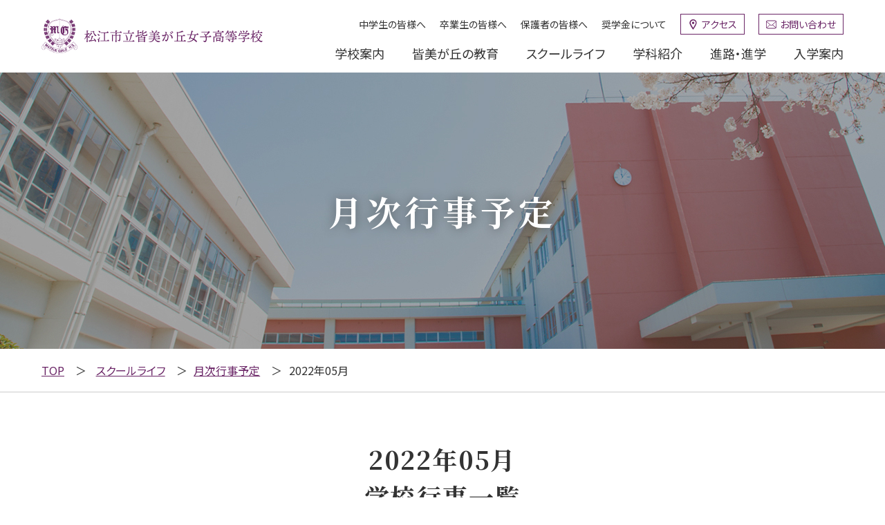

--- FILE ---
content_type: text/html; charset=UTF-8
request_url: https://minamigaoka-girls-hs.matsue.ed.jp/life/events-month/archives/date/2022/05
body_size: 27083
content:
<!DOCTYPE html>
<html lang="ja">
<head>

<!-- Global site tag (gtag.js) - Google Analytics -->
<script async src="https://www.googletagmanager.com/gtag/js?id=G-M0WDBCWBNW"></script>
<script>
  window.dataLayer = window.dataLayer || [];
  function gtag(){dataLayer.push(arguments);}
  gtag('js', new Date());

  gtag('config', 'G-M0WDBCWBNW');
</script>

<meta charset="UTF-8">
<meta http-equiv="x-ua-compatible" content="ie=edge">
<title>2022年05月｜月次行事予定｜スクールライフ｜松江市立皆美が丘女子高等学校</title>

<meta name="viewport" content="width=device-width,initial-scale=1.0">
<meta name="format-detection" content="telephone=no">
<meta name="description" content="月次行事予定｜2022年05月のアーカイブ一覧です。" />


<meta property="og:title" content="2022年05月｜月次行事予定｜スクールライフ｜松江市立皆美が丘女子高等学校" />
<meta property="og:type" content="article" />
<meta property="og:url" content="https://minamigaoka-girls-hs.matsue.ed.jp/life/events-month/archives/date/2022/05" />
<meta property="og:image" content="https://minamigaoka-girls-hs.matsue.ed.jp/theme/shijyo/img/ogp_default.jpg" />
<meta property="og:site_name" content="松江市立皆美が丘女子高等学校" />
<meta property="og:description" content="月次行事予定｜2022年05月のアーカイブ一覧です。" />
<link rel="shortcut icon" type="image/x-icon" href="/theme/shijyo/favicon.ico">
<script src="https://ajax.googleapis.com/ajax/libs/jquery/3.5.1/jquery.min.js"></script>


<meta name="generator" content="basercms"/><link href="https://minamigaoka-girls-hs.matsue.ed.jp/life/events-month/archives/date/2022/05" rel="canonical"/><link rel="stylesheet" type="text/css" href="/burger_editor/css/bge_style_default.css"/><link rel="stylesheet" type="text/css" href="/theme/shijyo/css/bge_style.css"/><link rel="stylesheet" type="text/css" href="/burger_editor/css/colorbox.css"/><script type="text/javascript" src="/burger_editor/js/bge_modules/bge_functions.min.js" defer="defer"></script><script type="text/javascript" src="/burger_editor/js/bge_modules/jquery.colorbox-min.js" defer="defer"></script>
<link rel="stylesheet" href="https://cdnjs.cloudflare.com/ajax/libs/slick-carousel/1.9.0/slick.min.css">
<link rel="stylesheet" href="https://cdnjs.cloudflare.com/ajax/libs/slick-carousel/1.9.0/slick-theme.min.css">
<link rel="stylesheet" href="/theme/shijyo/css/style.css">

</head>
<body id="allchar">

<a name="pagetop" id="pagetop" class="anchor"></a>

<header id="header" class="header">
  <h1 class="header__title">
    <a href="/" class="header__title__inner">
      <span class="header__title__logo"><img src="/theme/shijyo/img/logo.png" alt=""></span>
      <span class="header__title__text"><img src="/theme/shijyo/img/logo_text.svg" alt="松江市立皆美が丘女子高等学校"></span>
    </a>
  </h1>
  <div class="navbtn">
    <div class="navbtn__inner">
      <span></span>
      <span></span>
      <span></span>
    </div>
  </div>
  <nav class="gnav">
    <ul class="gnav__list">
      <li class="gnav__item">
        <a href="/about/" class="gnav__link">学校案内</a>
        <span class="gnav__btn">学校案内</span>
        <ul class="gnav__list--child">
          <li class="gnav__list--child__item">
            <a href="/about/unei" class="gnav__list--child__link">学校運営</a>
          </li>
          <li class="gnav__list--child__item">
            <a href="/about/message" class="gnav__list--child__link">校長あいさつ</a>
          </li>
          <li class="gnav__list--child__item">
            <a href="/about/schoolsong" class="gnav__list--child__link">校歌</a>
          </li>
          <li class="gnav__list--child__item">
            <a href="/about/history" class="gnav__list--child__link">学校沿革</a>
          </li>
          <li class="gnav__list--child__item">
            <a href="/about/hyoka" class="gnav__list--child__link">学校評価</a>
          </li>
          <li class="gnav__list--child__item">
            <a href="/about/policy" class="gnav__list--child__link">学校いじめ防止基本方針</a>
          </li>
          <li class="gnav__list--child__item">
          <a href="/about/bu_housin" class="gnav__list--child__link">部活動に係る活動方針</a>
        </li>
        </ul>
      </li>
      <li class="gnav__item">
        <a href="/learn/" class="gnav__link">皆美が丘の教育</a>
        <span class="gnav__btn">皆美が丘の教育</span>
        <ul class="gnav__list--child">
          <li class="gnav__list--child__item">
            <a href="/learn/concept" class="gnav__list--child__link">教育概念</a>
          </li>
          <li class="gnav__list--child__item">
            <a href="/learn/career" class="gnav__list--child__link">キャリア教育(夢だんだんプロジェクト)</a>
          </li>
          <li class="gnav__list--child__item">
            <a href="/learn/class" class="gnav__list--child__link">授業・家庭学習について</a>
          </li>
          <li class="gnav__list--child__item">
            <a href="/files/uploads/%E3%80%90%E7%9A%86%E7%BE%8E%E3%81%8C%E4%B8%98%E5%A5%B3%E5%AD%90%E9%AB%98%E6%A0%A1%E3%80%91R456%E6%95%99%E8%82%B2%E8%AA%B2%E7%A8%8B%E8%A1%A8%20.pdf" target="_blank" class="gnav__list--child__link">教育課程表</a>
          </li>
        </ul>
      </li>
      <li class="gnav__item">
        <a href="/life/" class="gnav__link">スクールライフ</a>
        <span class="gnav__btn">スクールライフ</span>
        <ul class="gnav__list--child">
          <li class="gnav__list--child__item">
            <a href="/life/events" class="gnav__list--child__link">年間行事</a>
          </li>
          <li class="gnav__list--child__item">
            <a href="/life/events-month/" class="gnav__list--child__link">月次行事予定</a>
          </li>
          <li class="gnav__list--child__item">
            <a href="/life/club/" class="gnav__list--child__link">部活動紹介</a>
          </li>
        </ul>
      </li>
      <li class="gnav__item">
        <a href="/subject/" class="gnav__link">学科紹介</a>
        <span class="gnav__btn">学科紹介</span>
        <ul class="gnav__list--child">
          <li class="gnav__list--child__item">
            <a href="/subject/general" class="gnav__list--child__link">普通科</a>
          </li>
          <li class="gnav__list--child__item">
            <a href="/subject/international" class="gnav__list--child__link">国際コミュニケーション科</a>
          </li>
        </ul>
      </li>
      <li class="gnav__item">
        <a href="/career/" class="gnav__link">進路・進学</a>
        <span class="gnav__btn">進路・進学</span>
        <ul class="gnav__list--child">
          <li class="gnav__list--child__item">
            <a href="/career/guidance" class="gnav__list--child__link">進路状況</a>
          </li>
          <li class="gnav__list--child__item">
            <a href="/career/interview" class="gnav__list--child__link">卒業生インタビュー</a>
          </li>
        </ul>
      </li>
      <li class="gnav__item">
        <a href="/admission/" class="gnav__link">入学案内</a>
        <span class="gnav__btn">入学案内</span>
        <ul class="gnav__list--child">
          <li class="gnav__list--child__item">
            <a href="/admission/summary" class="gnav__list--child__link">入試要項</a>
          </li>
          <li class="gnav__list--child__item">
            <a href="/admission/open-school" class="gnav__list--child__link">オープンハイスクール</a>
          </li>
          <li class="gnav__list--child__item">
            <a href="/admission/leaflet" class="gnav__list--child__link">学校案内リーフレット</a>
          </li>
        </ul>
      </li>
    </ul>
    <ul class="gnav__list--sub">
      <li class="gnav__list--sub__item">
        <a href="/jhstudent/" class="gnav__list--sub__link">中学生の皆様へ</a>
      </li>
      <li class="gnav__list--sub__item">
        <a href="/guardian/" class="gnav__list--sub__link">卒業生の皆様へ</a>
      </li>
      <li class="gnav__list--sub__item">
        <a href="/parents/" class="gnav__list--sub__link">保護者の皆様へ</a>
      </li>
      <li class="gnav__list--sub__item">
        <a href="/scholarship" class="gnav__list--sub__link">奨学金について</a>
      </li>
      <li class="gnav__list--sub__item">
        <a href="/access" class="gnav__list--sub__link gnav__link--access">アクセス</a>
      </li>
      <li class="gnav__list--sub__item">
        <a href="/contact" class="gnav__list--sub__link gnav__link--contact">お問い合わせ</a>
      </li>
      <li class="gnav__list--sub__item -sp">
        <a href="/news/" class="gnav__list--sub__link">お知らせ</a>
      </li>
      <li class="gnav__list--sub__item -sp">
        <a href="/topics/" class="gnav__list--sub__link">トピックス</a>
      </li>
      <!-- <li class="gnav__list--sub__item -sp">
        <a href="/sitemap" class="gnav__list--sub__link">サイトマップ</a>
      </li> -->
      <li class="gnav__list--sub__item -sp">
        <a href="/policy" class="gnav__list--sub__link">個人情報保護方針</a>
      </li>
    </ul>
  </nav>
  <!-- /.gnav -->
</header>
<div class="navbg"></div>
<div class="container">
  <main>
          <div class="bge-contents"><section class="page">

<div class="page__header">
  <h1 class="page__header__title">月次行事予定</h1>
</div>

<div class="breadcrumb">
  <ol class="breadcrumb__list">
    <li class="breadcrumb__item"><a href="/">TOP</a></li>
    <li class="breadcrumb__item"><a href="/life/">スクールライフ</a></li><li class="breadcrumb__item"><a href="/life/events-month/">月次行事予定</a></li><li class="breadcrumb__item"><span>2022年05月</span></li>  </ol>
</div>
<section class="page__content">

<h2 class="page__h2 mb175em">2022年05月<br>学校行事一覧</h2>

<div class="posts">
  <div class="posts__main">
    <ul class="information__list posts__events">
                  <li class="information__list__item">
          <dl>
            <dt>開催日時</dt>
            <dd>2022.05.02(月)</dd>
            <dt>行事名</dt>
            <dd class="posts__events__title">胸部X線・心電図</dd>
            <dt>備考</dt>
            <dd class="posts__events__remarks">1年</dd>
          </dl>
        </li>
              <li class="information__list__item">
          <dl>
            <dt>開催日時</dt>
            <dd>2022.05.06(金)</dd>
            <dt>行事名</dt>
            <dd class="posts__events__title">試験発表</dd>
            <dt>備考</dt>
            <dd class="posts__events__remarks"></dd>
          </dl>
        </li>
              <li class="information__list__item">
          <dl>
            <dt>開催日時</dt>
            <dd>2022.05.06(金)～2022.05.08(日)</dd>
            <dt>行事名</dt>
            <dd class="posts__events__title">中国高校</dd>
            <dt>備考</dt>
            <dd class="posts__events__remarks">ハンドボール／浜田・江津</dd>
          </dl>
        </li>
              <li class="information__list__item">
          <dl>
            <dt>開催日時</dt>
            <dd>2022.05.09(月)</dd>
            <dt>行事名</dt>
            <dd class="posts__events__title">チュータリング・学校みがき②</dd>
            <dt>備考</dt>
            <dd class="posts__events__remarks">6限短縮</dd>
          </dl>
        </li>
              <li class="information__list__item">
          <dl>
            <dt>開催日時</dt>
            <dd>2022.05.10(火)</dd>
            <dt>行事名</dt>
            <dd class="posts__events__title">尿検査①</dd>
            <dt>備考</dt>
            <dd class="posts__events__remarks"></dd>
          </dl>
        </li>
              <li class="information__list__item">
          <dl>
            <dt>開催日時</dt>
            <dd>2022.05.10(火)</dd>
            <dt>行事名</dt>
            <dd class="posts__events__title">まつえ学外部講師講義①</dd>
            <dt>備考</dt>
            <dd class="posts__events__remarks">1年</dd>
          </dl>
        </li>
              <li class="information__list__item">
          <dl>
            <dt>開催日時</dt>
            <dd>2022.05.13(金)～2022.05.16(月)</dd>
            <dt>行事名</dt>
            <dd class="posts__events__title">中間試験</dd>
            <dt>備考</dt>
            <dd class="posts__events__remarks"></dd>
          </dl>
        </li>
              <li class="information__list__item">
          <dl>
            <dt>開催日時</dt>
            <dd>2022.05.14(土)</dd>
            <dt>行事名</dt>
            <dd class="posts__events__title">第１回奨学金説明会</dd>
            <dt>備考</dt>
            <dd class="posts__events__remarks">3年／PM</dd>
          </dl>
        </li>
              <li class="information__list__item">
          <dl>
            <dt>開催日時</dt>
            <dd>2022.05.14(土)</dd>
            <dt>行事名</dt>
            <dd class="posts__events__title">修学旅行説明会</dd>
            <dt>備考</dt>
            <dd class="posts__events__remarks">1年／PM</dd>
          </dl>
        </li>
              <li class="information__list__item">
          <dl>
            <dt>開催日時</dt>
            <dd>2022.05.16(月)～2022.06.03(金)</dd>
            <dt>行事名</dt>
            <dd class="posts__events__title">総体激励週間</dd>
            <dt>備考</dt>
            <dd class="posts__events__remarks"></dd>
          </dl>
        </li>
              <li class="information__list__item">
          <dl>
            <dt>開催日時</dt>
            <dd>2022.05.16(月)</dd>
            <dt>行事名</dt>
            <dd class="posts__events__title">生徒総会・壮行式</dd>
            <dt>備考</dt>
            <dd class="posts__events__remarks"></dd>
          </dl>
        </li>
              <li class="information__list__item">
          <dl>
            <dt>開催日時</dt>
            <dd>2022.05.17(火)</dd>
            <dt>行事名</dt>
            <dd class="posts__events__title">代休日</dd>
            <dt>備考</dt>
            <dd class="posts__events__remarks">5／14</dd>
          </dl>
        </li>
              <li class="information__list__item">
          <dl>
            <dt>開催日時</dt>
            <dd>2022.05.18(水)</dd>
            <dt>行事名</dt>
            <dd class="posts__events__title">眼科検診</dd>
            <dt>備考</dt>
            <dd class="posts__events__remarks"></dd>
          </dl>
        </li>
              <li class="information__list__item">
          <dl>
            <dt>開催日時</dt>
            <dd>2022.05.18(水)</dd>
            <dt>行事名</dt>
            <dd class="posts__events__title">SC来校日</dd>
            <dt>備考</dt>
            <dd class="posts__events__remarks"></dd>
          </dl>
        </li>
              <li class="information__list__item">
          <dl>
            <dt>開催日時</dt>
            <dd>2022.05.19(木)</dd>
            <dt>行事名</dt>
            <dd class="posts__events__title">ふるまい講座</dd>
            <dt>備考</dt>
            <dd class="posts__events__remarks">1年</dd>
          </dl>
        </li>
              <li class="information__list__item">
          <dl>
            <dt>開催日時</dt>
            <dd>2022.05.20(金)</dd>
            <dt>行事名</dt>
            <dd class="posts__events__title">第２回奨学金説明会</dd>
            <dt>備考</dt>
            <dd class="posts__events__remarks">3年</dd>
          </dl>
        </li>
              <li class="information__list__item">
          <dl>
            <dt>開催日時</dt>
            <dd>2022.05.20(金)</dd>
            <dt>行事名</dt>
            <dd class="posts__events__title">歯科検診</dd>
            <dt>備考</dt>
            <dd class="posts__events__remarks"></dd>
          </dl>
        </li>
              <li class="information__list__item">
          <dl>
            <dt>開催日時</dt>
            <dd>2022.05.20(金)</dd>
            <dt>行事名</dt>
            <dd class="posts__events__title">尿検査②</dd>
            <dt>備考</dt>
            <dd class="posts__events__remarks"></dd>
          </dl>
        </li>
              <li class="information__list__item">
          <dl>
            <dt>開催日時</dt>
            <dd>2022.05.23(月)</dd>
            <dt>行事名</dt>
            <dd class="posts__events__title">歯科検診</dd>
            <dt>備考</dt>
            <dd class="posts__events__remarks"></dd>
          </dl>
        </li>
              <li class="information__list__item">
          <dl>
            <dt>開催日時</dt>
            <dd>2022.05.24(火)</dd>
            <dt>行事名</dt>
            <dd class="posts__events__title">歯科検診</dd>
            <dt>備考</dt>
            <dd class="posts__events__remarks"></dd>
          </dl>
        </li>
                  <!-- /Elements/paginations/simple.php -->
      

<div class="pagination">
<span class="disabled">&lt; 前へ</span>		<span><span class="current number">1</span><span class="number"><a href="/life/events-month/archives/date/2022/05/page:2">2</a></span></span>		<span class="next"><a href="/life/events-month/archives/date/2022/05/page:2" rel="next">次へ &gt;</a></span>	</div>
    </ul>
  </div>

  <aside class="posts__side">
    

<div class="widget-area widget-area-3">


<div class="bs-widget bs-widget-blog-monthly-archives bs-widget-blog-monthly-archives-6 bs-blog-widget">
<h2 class="posts__side__title">アーカイブ<span class="posts__side__title__small">Archive</span></h2>
<ul class="posts__side__list">
<li class="bs-widget-list__item">
<a href="/life/events-month/archives/date/2024/03" class="bs-widget-list__item-title">2024年03月(18)</a>				</li>
<li class="bs-widget-list__item">
<a href="/life/events-month/archives/date/2024/02" class="bs-widget-list__item-title">2024年02月(18)</a>				</li>
<li class="bs-widget-list__item">
<a href="/life/events-month/archives/date/2024/01" class="bs-widget-list__item-title">2024年01月(23)</a>				</li>
<li class="bs-widget-list__item">
<a href="/life/events-month/archives/date/2023/12" class="bs-widget-list__item-title">2023年12月(29)</a>				</li>
<li class="bs-widget-list__item">
<a href="/life/events-month/archives/date/2023/11" class="bs-widget-list__item-title">2023年11月(22)</a>				</li>
<li class="bs-widget-list__item">
<a href="/life/events-month/archives/date/2023/10" class="bs-widget-list__item-title">2023年10月(35)</a>				</li>
<li class="bs-widget-list__item">
<a href="/life/events-month/archives/date/2023/09" class="bs-widget-list__item-title">2023年09月(27)</a>				</li>
<li class="bs-widget-list__item">
<a href="/life/events-month/archives/date/2023/08" class="bs-widget-list__item-title">2023年08月(16)</a>				</li>
<li class="bs-widget-list__item">
<a href="/life/events-month/archives/date/2023/07" class="bs-widget-list__item-title">2023年07月(33)</a>				</li>
<li class="bs-widget-list__item">
<a href="/life/events-month/archives/date/2023/06" class="bs-widget-list__item-title">2023年06月(37)</a>				</li>
<li class="bs-widget-list__item">
<a href="/life/events-month/archives/date/2023/05" class="bs-widget-list__item-title">2023年05月(20)</a>				</li>
<li class="bs-widget-list__item">
<a href="/life/events-month/archives/date/2023/04" class="bs-widget-list__item-title">2023年04月(1)</a>				</li>
</ul>
</div>
</div>
  </aside>
</div>

</section>

</section></div>      </main>
</div>
<!-- /.container -->

<footer class="footer">
  <div class="footer__title">
    <a href="/" class="footer__title__inner">
      <span class="footer__title__logo"><img src="/theme/shijyo/img/logo_white.png" alt=""></span>
      <span class="footer__title__text"><img src="/theme/shijyo/img/logo_text_white.svg" alt="松江市立皆美が丘女子高等学校"></span>
    </a>
  </div>
  <ul class="footer__nav">
    <li class="footer__nav__item">
      <a href="/about/" class="footer__nav__link">学校案内</a>
      <ul class="footer__nav__child">
        <li class="footer__nav__child__item">
          <a href="/about/unei" class="footer__nav__child__link">学校運営</a>
        </li>
        <li class="footer__nav__child__item">
          <a href="/about/message" class="footer__nav__child__link">校長あいさつ</a>
        </li>
        <li class="footer__nav__child__item">
          <a href="/about/schoolsong" class="footer__nav__child__link">校歌</a>
        </li>
        <li class="footer__nav__child__item">
          <a href="/about/history" class="footer__nav__child__link">学校沿革</a>
        </li>
        <li class="footer__nav__child__item">
          <a href="/about/hyoka" class="footer__nav__child__link">学校評価</a>
        </li>
        <li class="footer__nav__child__item">
          <a href="/about/policy" class="footer__nav__child__link">学校いじめ防止基本方針</a>
        </li>
        <li class="footer__nav__child__item">
          <a href="/about/bu_housin" class="footer__nav__child__link">部活動に係る活動方針</a>
        </li>
      </ul>
    </li>
    <li class="footer__nav__item">
      <a href="/learn/" class="footer__nav__link">皆美が丘の教育</a>
      <ul class="footer__nav__child">
        <li class="footer__nav__child__item">
          <a href="/learn/concept" class="footer__nav__child__link">教育概念</a>
        </li>
        <li class="footer__nav__child__item">
          <a href="/learn/career" class="footer__nav__child__link">キャリア教育</a>
        </li>
        <li class="footer__nav__child__item">
          <a href="/learn/class" class="footer__nav__child__link">授業・家庭学習について</a>
        </li>
        <li class="footer__nav__child__item">
          <a href="/files/uploads/%E3%80%90%E7%9A%86%E7%BE%8E%E3%81%8C%E4%B8%98%E5%A5%B3%E5%AD%90%E9%AB%98%E6%A0%A1%E3%80%91R456%E6%95%99%E8%82%B2%E8%AA%B2%E7%A8%8B%E8%A1%A8%20.pdf" target="_blank" class="footer__nav__child__link">教育課程表</a>
        </li>
      </ul>
    </li>
    <li class="footer__nav__item">
      <a href="/life/" class="footer__nav__link">スクールライフ</a>
      <ul class="footer__nav__child">
        <li class="footer__nav__child__item">
          <a href="/life/events" class="footer__nav__child__link">年間行事</a>
        </li>
        <li class="footer__nav__child__item">
          <a href="/life/events-month/" class="footer__nav__child__link">学校行事予定</a>
        </li>
        <li class="footer__nav__child__item">
          <a href="/life/club/" class="footer__nav__child__link">部活動紹介</a>
        </li>
      </ul>
    </li>
    <li class="footer__nav__item">
      <a href="/subject/" class="footer__nav__link">学科紹介</a>
      <ul class="footer__nav__child">
        <li class="footer__nav__child__item">
          <a href="/subject/general" class="footer__nav__child__link">普通科</a>
        </li>
        <li class="footer__nav__child__item">
          <a href="/subject/international" class="footer__nav__child__link">国際コミュニケーション科</a>
        </li>
      </ul>
    </li>
    <li class="footer__nav__item">
      <a href="/career/" class="footer__nav__link">進路・進学</a>
      <ul class="footer__nav__child">
        <li class="footer__nav__child__item">
          <a href="/career/guidance" class="footer__nav__child__link">進路状況</a>
        </li>
        <li class="footer__nav__child__item">
          <a href="/career/interview" class="footer__nav__child__link">卒業生インタビュー</a>
        </li>
      </ul>
    </li>
    <li class="footer__nav__item">
      <a href="/admission/" class="footer__nav__link">入学案内</a>
      <ul class="footer__nav__child">
        <li class="footer__nav__child__item">
          <a href="/admission/summary" class="footer__nav__child__link">入試要項</a>
        </li>
        <li class="footer__nav__child__item">
          <a href="/admission/open-school" class="footer__nav__child__link">オープンハイスクール</a>
        </li>
        <li class="footer__nav__child__item">
          <a href="/admission/pamphlet" class="footer__nav__child__link">学校案内パンフレット</a>
        </li>
      </ul>
    </li>
  </ul>
  <ul class="footer__nav">
    <li class="footer__nav__item">
      <a href="/archive/" class="footer__nav__link">アーカイブ</a>
      <ul class="footer__nav__child">
        <li class="footer__nav__child__item">
          <a href="/archive/student-council" class="footer__nav__child__link">生徒会活動</a>
        </li>
        <li class="footer__nav__child__item">
          <a href="/archive/award" class="footer__nav__child__link">津田梅子賞受賞</a>
        </li>
        <li class="footer__nav__child__item">
          <a href="/archive/tournament" class="footer__nav__child__link">全国高等学校観光選手権大会</a>
        </li>
      </ul>
    </li>
    <li class="footer__nav__item">
      <a href="/jhstudent/" class="footer__nav__link">中学生の皆様へ</a>
    </li>
    <li class="footer__nav__item">
      <a href="/guardian/" class="footer__nav__link">卒業生の皆様へ</a>
    </li>
    <li class="footer__nav__item">
      <a href="/parents/" class="footer__nav__link">保護者の皆様へ</a>
    </li>
    <li class="footer__nav__item">
      <a href="/scholarship" class="footer__nav__link">奨学金について</a>
    </li>
  </ul>
  <ul class="footer__nav--bottom">
    <li class="footer__nav--bottom__item">
      <a href="/news/" class="footer__nav--bottom__link">お知らせ</a>
    </li>
    <li class="footer__nav--bottom__item">
      <a href="/topics/" class="footer__nav--bottom__link">トピックス</a>
    </li>
    <li class="footer__nav--bottom__item">
      <a href="/contact" class="footer__nav--bottom__link">お問い合わせ</a>
    </li>
    <li class="footer__nav--bottom__item">
      <a href="/access" class="footer__nav--bottom__link">アクセス</a>
    </li>
    <li class="footer__nav--bottom__item -sp">
      <a href="/policy" class="footer__nav--bottom__link">個人情報保護方針</a>
    </li>
  </ul>
  <p class="pagenavi"><a href="#pagetop" name="pagetop" class="pagenavi__link">ページの先頭へ戻る</a></p>
  <small class="copyright">&copy; 2021 Matsue Municipal Girl's High School.</small>
</footer>
<script src="https://cdnjs.cloudflare.com/ajax/libs/picturefill/3.0.3/picturefill.min.js"></script>
<script src="https://cdnjs.cloudflare.com/ajax/libs/slick-carousel/1.9.0/slick.min.js"></script>
<script src="/theme/shijyo/js/functions.js"></script>
</body>
</html>


--- FILE ---
content_type: text/css
request_url: https://minamigaoka-girls-hs.matsue.ed.jp/theme/shijyo/css/bge_style.css
body_size: 28232
content:
.title--borderMiddle{font-family:Noto Serif JP,serif;font-size:40px;letter-spacing:.1em;margin-bottom:25px;text-align:center}.title--borderMiddle span{color:#777;display:block;font-size:14px;letter-spacing:.05em}.title--borderMiddle span:before{background:#6a2566;content:"";display:block;height:1px;margin:18px auto 19px;width:40px}.title--lineTop{font-family:Noto Serif JP,serif;font-size:40px;letter-spacing:.1em;line-height:1.5;margin-bottom:51px;text-align:center}.title--lineTop:before{background:url(../img/line_01.svg) no-repeat top;content:"";display:block;height:42px;margin:0 auto 17px;width:300px}.title--purple{color:#6a2566;font-family:Noto Serif JP,serif;font-size:30px;line-height:1.5}.title--borderB{font-size:28px;letter-spacing:.1em;margin-bottom:50px}.title--borderB:after{background:#6a2566;content:"";display:block;height:2px;margin-top:30px;width:100px}.title--borderL{background:#eee;border-left:4px solid #6a2566;font-size:22px;letter-spacing:.1em;line-height:1.5;margin-bottom:30px;padding:8px 30px 9px}.award .title--borderL{margin-top:10px}.title__content{font-size:40px;letter-spacing:.1em;line-height:1.4;margin-bottom:60px;position:relative;text-align:center}.topInfo .title__content{margin-bottom:23px;top:-23px}.-gray .title__content{margin-bottom:40px;top:-23px}.title__content__small{display:block;font-size:18px;font-weight:400;letter-spacing:.1em;line-height:1}.title__content__small:before{background:#333;content:"";display:block;height:1px;margin:12px auto 27px;width:100px}.title__bg--green{color:#fff;font-weight:400}.title__bg--green span{background:#6a2566;display:inline-block;padding:8px 12px}.title__bg--green+.table__dd__text{margin-top:1px}.btn,.page__menu__link{align-items:center;background:#fff;border:1px solid #6a2566;-webkit-box-align:center;-webkit-box-pack:center;color:#6a2566;display:-webkit-box;display:-ms-flexbox;display:flex;-ms-flex-align:center;-ms-flex-pack:center;-ms-flex-wrap:wrap;flex-wrap:wrap;font-family:Noto Serif JP,serif;font-weight:700;justify-content:center;line-height:1.4;margin:0 auto;max-width:300px;padding:18px 40px;position:relative;text-align:center;text-decoration:none!important;width:100%}.btn:before,.page__menu__link:before{border:1px solid #6a2566;content:"";display:block;height:calc(100% - 4px);left:2px;position:absolute;top:2px;width:calc(100% - 4px)}.btn:after,.page__menu__link:after{background:url(../img/arrow_purple.svg) no-repeat 100%;content:"";display:block;height:20px;margin-top:-10px;position:absolute;right:20px;top:50%;width:20px}.btn__inner{padding:27px 0 26px}.btn:hover,.page__menu__link:hover{background:#6a2566;color:#fff}.btn:hover:before,.page__menu__link:hover:before{border-color:#fff}.btn:hover:after,.page__menu__link:hover:after{background-image:url(../img/arrow_white.svg)}.btn__wrap{-webkit-box-pack:justify;display:-webkit-box;display:-ms-flexbox;display:flex;-ms-flex-pack:justify;justify-content:space-between}.btn--image{color:#fff;font-size:35px;max-width:696px;padding:51px 0 52px}.btn--image:before{background:url(https://placehold.jp/686x144.png) no-repeat 50%/cover;border:0;height:calc(100% - 10px);left:5px;top:5px;width:calc(100% - 10px)}.btn--image:after{background:url(../img/arrow_white_large.svg) no-repeat 100%;height:36px;margin-top:-18px;right:60px;width:36px}.btn--image span{position:relative;z-index:1}.btn--image:hover{background:transparent;opacity:.8}.btn--image:hover:after{background-image:url(../img/arrow_white_large.svg)}.btn--image.-publication:before{background-image:url(../img/img_top_publication.jpg);background-size:cover}.line-01{background:url(../img/line_03.svg) no-repeat 50%/contain;border:0;height:16px;margin:6.25em 0}.bgb-title{margin-top:100px;margin-top:6.25rem}.bgb-title:first-child{margin-top:0}.bge-ckeditor h2,.bge-ckeditor h3,.bge-ckeditor h4,.bge-ckeditor h5,.bge-ckeditor h6{margin-bottom:1em}.bge-ckeditor>:last-child{margin-bottom:0}.bge-ckeditor p{line-height:2;margin-bottom:1em}.bge-ckeditor ul{line-height:1.7;margin-bottom:1em;padding-left:1em}.bge-ckeditor ul li{list-style:none;padding-left:.5em;text-indent:-1.2em}.bge-ckeditor ul li+li{margin-top:8px}.bge-ckeditor ul li:before{border-right:1px solid #9e2928;border-top:1px solid #9e2928;content:"";display:inline-block;height:5px;margin-right:.8em;-webkit-transform:rotate(45deg);-ms-transform:rotate(45deg);transform:rotate(45deg);vertical-align:middle;width:5px}.bge-ckeditor ul ol{margin-bottom:0}.bge-ckeditor ul ol li{list-style:inherit;margin-top:8px}.bge-ckeditor ul ul{margin-bottom:0}.bge-ckeditor ul ul li{margin-top:8px}.bge-ckeditor ol{line-height:1.7;margin-bottom:1em;padding-left:1.6em}.bge-ckeditor ol li{list-style:inherit}.bge-ckeditor ol li+li{margin-top:8px}.bge-ckeditor ol ol{margin-bottom:0}.bge-ckeditor ol ol li{margin-top:8px}.bge-ckeditor ol ul{margin-bottom:0}.bge-ckeditor ol ul li{list-style:none;margin-top:8px}.bge-ckeditor table{border-right:1px solid #bca7bb;border-top:1px solid #bca7bb;line-height:2;min-width:280px;width:100%}.bge-ckeditor table td,.bge-ckeditor table th{border-bottom:1px solid #bca7bb;border-left:1px solid #bca7bb;padding:8px 16px;text-align:left}.bge-ckeditor table thead th{background:#d7cfd7;font-weight:400;text-align:center}.course__item .bge-ckeditor p{margin-bottom:21px;margin-top:0}.bgb-table-normal table{border-right:1px solid #bca7bb;border-top:1px solid #bca7bb;line-height:2;min-width:280px;width:100%}.bgb-table-normal table td,.bgb-table-normal table th{border-bottom:1px solid #bca7bb;border-left:1px solid #bca7bb;padding:8px 16px;text-align:left}.bgb-table-normal table th{background:#d7cfd7;font-weight:400}.bgb-table table{border-top:1px solid #8d4a8a;width:100%}.bgb-table table tr{border-bottom:1px solid #8d4a8a;display:-webkit-box;display:-ms-flexbox;display:flex;-ms-flex-wrap:wrap;flex-wrap:wrap;padding:10px 20px}.bgb-table table th{border-right:1px solid #8d4a8a;color:#6a2566;font-weight:400;line-height:2;padding:4px 0;text-align:left;width:180px}.bgb-table table td{line-height:2;padding:4px 30px;width:calc(100% - 180px)}.bgb-faq-box+.bgb-title2-2{margin-top:100px;margin-top:6.25rem}.bgt-button-container{display:block!important}.bgt-download-file .bgt-download-file__link{align-items:center;background:#fff;border:1px solid #6a2566;-webkit-box-align:center;color:#6a2566;display:-webkit-box!important;display:-ms-flexbox!important;display:flex!important;-ms-flex-align:center;font-family:Noto Serif JP,serif;font-weight:700;line-height:1.4;padding:17px 20px;text-decoration:none!important}.bgt-download-file .bgt-download-file__link>span{text-align:left!important}.bgt-download-file .bgt-download-file__link:hover{background:#6a2566;color:#fff}.bgt-download-file-text .bgt-download-file__link{display:inline-block;line-height:1.7;padding-left:1.6em;text-indent:-1.6em}.bgt-link__icon{margin-right:.5em;vertical-align:text-bottom}.bgt-box__caption{margin-top:.5em;text-align:center}.bgb-image1-left .bgt-image__link .bgt-box__image-container img{margin:0 0 auto}.bgb-image1-left .bgt-box__caption{text-align:left}.bgb-image-link1-left .bgt-image-link__link .bgt-box__image-container img{margin:0 0 auto}.bgb-image-link1-left .bgt-box__caption{text-align:left}.page .bgb-image1 a,.page .bgb-image2 a,.page .bgb-image3 a,.page .bgb-image4 a,.page .bgb-image5 a,.page .bgb-trimmed-image1 a,.page .bgb-trimmed-image2 a,.page .bgb-trimmed-image3 a,.page .bgb-trimmed-image4 a,.page .bgb-trimmed-image5 a{text-decoration:none}.club{margin-left:auto;margin-right:auto;max-width:1280px;padding:0 60px;width:100%}.club+.club{margin-top:80px}.club__list{-webkit-box-pack:center;display:-webkit-box;display:-ms-flexbox;display:flex;-ms-flex-pack:center;-ms-flex-wrap:wrap;flex-wrap:wrap;justify-content:center;padding-top:40px}.club__list.-sport{background:url(../img/bg_stripe_pink.png)}.club__list.-culture{background:url(../img/bg_stripe_blue.png)}.club__list .bgt-container{margin:0 4% 40px;max-width:244px;width:28%}.club__link{display:block;text-decoration:none!important}.club__link:hover .club__name{background:#6a2566;color:#fff}.club__link:hover .club__image{opacity:.8}.club__image{border-radius:50%;margin-bottom:10px;overflow:hidden;padding-top:100%;position:relative;-webkit-transition:all .25s ease;-o-transition:all .25s ease;transition:all .25s ease;width:100%}.club__image img{font-family:"object-fit: cover;";height:100%;left:0;-o-object-fit:cover;object-fit:cover;position:absolute;top:0;width:100%}.club__name{align-items:center;background:#fff;border:1px solid #6a2566;border-radius:23px;-webkit-box-align:center;-webkit-box-pack:center;color:#6a2566;display:-webkit-box;display:-ms-flexbox;display:flex;-ms-flex-align:center;-ms-flex-pack:center;height:46px;justify-content:center;-webkit-transition:all .25s ease;-o-transition:all .25s ease;transition:all .25s ease}.club--detail{margin-left:auto;margin-right:auto;max-width:1280px;padding:0 60px;width:100%}.bgb-club-item-sport1+*{margin-top:80px}.bgb-club-item-sport1+.bgb-club-item-sport1,.bgb-club-item-sport1+.bgb-club-item-sport2,.bgb-club-item-sport1+.bgb-club-item-sport3,.bgb-club-item-sport1+.bgb-club-item-sport4,.bgb-club-item-sport1+.bgb-club-item-sport5,.bgb-club-item-sport1+.bgb-club-item-sport6{margin-top:0}.bgb-club-item-sport1+.bgb-club-item-sport1 .club__list,.bgb-club-item-sport1+.bgb-club-item-sport2 .club__list,.bgb-club-item-sport1+.bgb-club-item-sport3 .club__list,.bgb-club-item-sport1+.bgb-club-item-sport4 .club__list,.bgb-club-item-sport1+.bgb-club-item-sport5 .club__list,.bgb-club-item-sport1+.bgb-club-item-sport6 .club__list{padding-top:0}.bgb-club-item-culture1+*{margin-top:80px}.bgb-club-item-culture1+.bgb-club-item-culture1,.bgb-club-item-culture1+.bgb-club-item-culture2,.bgb-club-item-culture1+.bgb-club-item-culture3,.bgb-club-item-culture1+.bgb-club-item-culture4,.bgb-club-item-culture1+.bgb-club-item-culture5,.bgb-club-item-culture1+.bgb-club-item-culture6{margin-top:0}.bgb-club-item-culture1+.bgb-club-item-culture1 .club__list,.bgb-club-item-culture1+.bgb-club-item-culture2 .club__list,.bgb-club-item-culture1+.bgb-club-item-culture3 .club__list,.bgb-club-item-culture1+.bgb-club-item-culture4 .club__list,.bgb-club-item-culture1+.bgb-club-item-culture5 .club__list,.bgb-club-item-culture1+.bgb-club-item-culture6 .club__list{padding-top:0}.bgb-club-item-sport2+*{margin-top:80px}.bgb-club-item-sport2+.bgb-club-item-sport1,.bgb-club-item-sport2+.bgb-club-item-sport2,.bgb-club-item-sport2+.bgb-club-item-sport3,.bgb-club-item-sport2+.bgb-club-item-sport4,.bgb-club-item-sport2+.bgb-club-item-sport5,.bgb-club-item-sport2+.bgb-club-item-sport6{margin-top:0}.bgb-club-item-sport2+.bgb-club-item-sport1 .club__list,.bgb-club-item-sport2+.bgb-club-item-sport2 .club__list,.bgb-club-item-sport2+.bgb-club-item-sport3 .club__list,.bgb-club-item-sport2+.bgb-club-item-sport4 .club__list,.bgb-club-item-sport2+.bgb-club-item-sport5 .club__list,.bgb-club-item-sport2+.bgb-club-item-sport6 .club__list{padding-top:0}.bgb-club-item-culture2+*{margin-top:80px}.bgb-club-item-culture2+.bgb-club-item-culture1,.bgb-club-item-culture2+.bgb-club-item-culture2,.bgb-club-item-culture2+.bgb-club-item-culture3,.bgb-club-item-culture2+.bgb-club-item-culture4,.bgb-club-item-culture2+.bgb-club-item-culture5,.bgb-club-item-culture2+.bgb-club-item-culture6{margin-top:0}.bgb-club-item-culture2+.bgb-club-item-culture1 .club__list,.bgb-club-item-culture2+.bgb-club-item-culture2 .club__list,.bgb-club-item-culture2+.bgb-club-item-culture3 .club__list,.bgb-club-item-culture2+.bgb-club-item-culture4 .club__list,.bgb-club-item-culture2+.bgb-club-item-culture5 .club__list,.bgb-club-item-culture2+.bgb-club-item-culture6 .club__list{padding-top:0}.bgb-club-item-sport3+*{margin-top:80px}.bgb-club-item-sport3+.bgb-club-item-sport1,.bgb-club-item-sport3+.bgb-club-item-sport2,.bgb-club-item-sport3+.bgb-club-item-sport3,.bgb-club-item-sport3+.bgb-club-item-sport4,.bgb-club-item-sport3+.bgb-club-item-sport5,.bgb-club-item-sport3+.bgb-club-item-sport6{margin-top:0}.bgb-club-item-sport3+.bgb-club-item-sport1 .club__list,.bgb-club-item-sport3+.bgb-club-item-sport2 .club__list,.bgb-club-item-sport3+.bgb-club-item-sport3 .club__list,.bgb-club-item-sport3+.bgb-club-item-sport4 .club__list,.bgb-club-item-sport3+.bgb-club-item-sport5 .club__list,.bgb-club-item-sport3+.bgb-club-item-sport6 .club__list{padding-top:0}.bgb-club-item-culture3+*{margin-top:80px}.bgb-club-item-culture3+.bgb-club-item-culture1,.bgb-club-item-culture3+.bgb-club-item-culture2,.bgb-club-item-culture3+.bgb-club-item-culture3,.bgb-club-item-culture3+.bgb-club-item-culture4,.bgb-club-item-culture3+.bgb-club-item-culture5,.bgb-club-item-culture3+.bgb-club-item-culture6{margin-top:0}.bgb-club-item-culture3+.bgb-club-item-culture1 .club__list,.bgb-club-item-culture3+.bgb-club-item-culture2 .club__list,.bgb-club-item-culture3+.bgb-club-item-culture3 .club__list,.bgb-club-item-culture3+.bgb-club-item-culture4 .club__list,.bgb-club-item-culture3+.bgb-club-item-culture5 .club__list,.bgb-club-item-culture3+.bgb-club-item-culture6 .club__list{padding-top:0}.bgb-club-item-sport4+*{margin-top:80px}.bgb-club-item-sport4+.bgb-club-item-sport1,.bgb-club-item-sport4+.bgb-club-item-sport2,.bgb-club-item-sport4+.bgb-club-item-sport3,.bgb-club-item-sport4+.bgb-club-item-sport4,.bgb-club-item-sport4+.bgb-club-item-sport5,.bgb-club-item-sport4+.bgb-club-item-sport6{margin-top:0}.bgb-club-item-sport4+.bgb-club-item-sport1 .club__list,.bgb-club-item-sport4+.bgb-club-item-sport2 .club__list,.bgb-club-item-sport4+.bgb-club-item-sport3 .club__list,.bgb-club-item-sport4+.bgb-club-item-sport4 .club__list,.bgb-club-item-sport4+.bgb-club-item-sport5 .club__list,.bgb-club-item-sport4+.bgb-club-item-sport6 .club__list{padding-top:0}.bgb-club-item-culture4+*{margin-top:80px}.bgb-club-item-culture4+.bgb-club-item-culture1,.bgb-club-item-culture4+.bgb-club-item-culture2,.bgb-club-item-culture4+.bgb-club-item-culture3,.bgb-club-item-culture4+.bgb-club-item-culture4,.bgb-club-item-culture4+.bgb-club-item-culture5,.bgb-club-item-culture4+.bgb-club-item-culture6{margin-top:0}.bgb-club-item-culture4+.bgb-club-item-culture1 .club__list,.bgb-club-item-culture4+.bgb-club-item-culture2 .club__list,.bgb-club-item-culture4+.bgb-club-item-culture3 .club__list,.bgb-club-item-culture4+.bgb-club-item-culture4 .club__list,.bgb-club-item-culture4+.bgb-club-item-culture5 .club__list,.bgb-club-item-culture4+.bgb-club-item-culture6 .club__list{padding-top:0}.bgb-club-item-sport5+*{margin-top:80px}.bgb-club-item-sport5+.bgb-club-item-sport1,.bgb-club-item-sport5+.bgb-club-item-sport2,.bgb-club-item-sport5+.bgb-club-item-sport3,.bgb-club-item-sport5+.bgb-club-item-sport4,.bgb-club-item-sport5+.bgb-club-item-sport5,.bgb-club-item-sport5+.bgb-club-item-sport6{margin-top:0}.bgb-club-item-sport5+.bgb-club-item-sport1 .club__list,.bgb-club-item-sport5+.bgb-club-item-sport2 .club__list,.bgb-club-item-sport5+.bgb-club-item-sport3 .club__list,.bgb-club-item-sport5+.bgb-club-item-sport4 .club__list,.bgb-club-item-sport5+.bgb-club-item-sport5 .club__list,.bgb-club-item-sport5+.bgb-club-item-sport6 .club__list{padding-top:0}.bgb-club-item-culture5+*{margin-top:80px}.bgb-club-item-culture5+.bgb-club-item-culture1,.bgb-club-item-culture5+.bgb-club-item-culture2,.bgb-club-item-culture5+.bgb-club-item-culture3,.bgb-club-item-culture5+.bgb-club-item-culture4,.bgb-club-item-culture5+.bgb-club-item-culture5,.bgb-club-item-culture5+.bgb-club-item-culture6{margin-top:0}.bgb-club-item-culture5+.bgb-club-item-culture1 .club__list,.bgb-club-item-culture5+.bgb-club-item-culture2 .club__list,.bgb-club-item-culture5+.bgb-club-item-culture3 .club__list,.bgb-club-item-culture5+.bgb-club-item-culture4 .club__list,.bgb-club-item-culture5+.bgb-club-item-culture5 .club__list,.bgb-club-item-culture5+.bgb-club-item-culture6 .club__list{padding-top:0}.bgb-club-item-sport6+*{margin-top:80px}.bgb-club-item-sport6+.bgb-club-item-sport1,.bgb-club-item-sport6+.bgb-club-item-sport2,.bgb-club-item-sport6+.bgb-club-item-sport3,.bgb-club-item-sport6+.bgb-club-item-sport4,.bgb-club-item-sport6+.bgb-club-item-sport5,.bgb-club-item-sport6+.bgb-club-item-sport6{margin-top:0}.bgb-club-item-sport6+.bgb-club-item-sport1 .club__list,.bgb-club-item-sport6+.bgb-club-item-sport2 .club__list,.bgb-club-item-sport6+.bgb-club-item-sport3 .club__list,.bgb-club-item-sport6+.bgb-club-item-sport4 .club__list,.bgb-club-item-sport6+.bgb-club-item-sport5 .club__list,.bgb-club-item-sport6+.bgb-club-item-sport6 .club__list{padding-top:0}.bgb-club-item-culture6+*{margin-top:80px}.bgb-club-item-culture6+.bgb-club-item-culture1,.bgb-club-item-culture6+.bgb-club-item-culture2,.bgb-club-item-culture6+.bgb-club-item-culture3,.bgb-club-item-culture6+.bgb-club-item-culture4,.bgb-club-item-culture6+.bgb-club-item-culture5,.bgb-club-item-culture6+.bgb-club-item-culture6{margin-top:0}.bgb-club-item-culture6+.bgb-club-item-culture1 .club__list,.bgb-club-item-culture6+.bgb-club-item-culture2 .club__list,.bgb-club-item-culture6+.bgb-club-item-culture3 .club__list,.bgb-club-item-culture6+.bgb-club-item-culture4 .club__list,.bgb-club-item-culture6+.bgb-club-item-culture5 .club__list,.bgb-club-item-culture6+.bgb-club-item-culture6 .club__list{padding-top:0}.column{align-items:center;-webkit-box-align:center;display:-webkit-box;display:-ms-flexbox;display:flex;-ms-flex-align:center;-ms-flex-wrap:wrap;flex-wrap:wrap}.column__image{height:536px;overflow:hidden;position:relative;width:50%}.column__image img{bottom:0;display:block;height:auto;max-width:inherit;min-height:100%;min-width:100%;position:absolute;right:0;width:auto}.column__content{padding:0 5%;width:50%}.column__content__text{line-height:2;margin-bottom:60px}.course{margin:0 auto;max-width:1048px}.course__list{margin-bottom:51px}.course__item__number{color:#a59250;display:block;font-family:Noto Serif JP,serif;font-size:36px;font-style:italic;font-weight:700;margin-right:20px}.course__item__text{display:block;font-size:22px;line-height:1.5;padding-top:3px}.course__item__text strong{color:#6a2566}.course__item p{font-size:22px;line-height:1.5;margin-bottom:21px;padding:0 0 0 1.85em;text-indent:-1.85em}.course__item p strong{color:#6a2566}.course__item em{color:#a59250;font-family:Noto Serif JP,serif;font-size:36px;font-style:italic;font-weight:700;margin-right:20px}.interview__title{border-bottom:2px solid #bca7bb;border-top:2px solid #bca7bb;font-family:Noto Serif JP,serif;font-size:18px;line-height:1.5;margin-bottom:32px;padding:12px 16px;text-align:center}.interview__faq{padding:0 30px}.interview__faq__q{font-size:24px;letter-spacing:.05em;line-height:1.5;margin-bottom:23px;padding-left:1.6em;text-indent:-1.6em}.interview__faq__q:before{color:#6a2566;content:"Q.";margin-right:.5em}.interview__faq__a{line-height:2;margin-bottom:33px}.interview--column{-webkit-box-pack:justify;display:-webkit-box;display:-ms-flexbox;display:flex;-ms-flex-pack:justify;-ms-flex-wrap:wrap;flex-wrap:wrap;justify-content:space-between}.interview--column__content{width:calc(100% - 370px)}.interview--column__text{line-height:2;margin-bottom:63px}.interview--column__name{line-height:2;text-align:right}.interview--column__image{width:300px}.page__header,.page__header--detail{align-items:center;background:url(../img/img_page_bg_shadow.jpg) no-repeat 50%/cover;-webkit-box-align:center;-webkit-box-pack:center;color:#fff;display:-webkit-box;display:-ms-flexbox;display:flex;-ms-flex-align:center;-ms-flex-pack:center;font-family:Noto Serif JP,serif;font-size:50px;height:400px;justify-content:center;letter-spacing:.1em;position:relative;text-shadow:0 0 15px rgba(0,0,0,.4);width:100%}.page__header--detail{background:url(../img/img_page_bg.jpg) no-repeat 50%/cover;position:relative}.page__header--detail__title{background:#fa5fb7;background:-webkit-linear-gradient(315deg,#f3b7bd,#b05fab);background:-o-linear-gradient(315deg,#f3b7bd,#b05fab);background:linear-gradient(135deg,#f3b7bd,#b05fab);bottom:0;font-size:40px;left:0;letter-spacing:.05em;line-height:1.2;max-width:100%;padding:84px 50px 48px;position:absolute;text-shadow:none;width:870px}.page__header--detail__title:before{background:#fff;content:"";display:block;height:1px;left:0;position:absolute;top:50px;width:300px}.page__menu{-webkit-box-pack:justify;display:-webkit-box;display:-ms-flexbox;display:flex;-ms-flex-pack:justify;-ms-flex-wrap:wrap;flex-wrap:wrap;justify-content:space-between}.page__menu+.page__menu{margin-top:40px}.page__menu>div{width:48%}.page__menu__link{-webkit-box-pack:start;-ms-flex-pack:start;font-family:Noto Sans JP,sans-serif;font-size:20px;font-weight:700;height:100px;justify-content:flex-start;max-width:100%;padding:0 60px 0 40px;text-align:left}.page__menu__link:before{height:calc(100% - 6px);left:3px;top:3px;width:calc(100% - 6px)}.page__menu__link:after{right:30px}.page__content{max-width:1280px}.page__content,.page__content--small{margin-left:auto;margin-right:auto;padding:0 60px;width:100%}.page__content--small{max-width:1120px}.bge-ckeditor h2,.page__h2{font-family:Noto Serif JP,serif;font-size:36px;letter-spacing:.05em;line-height:1.5;text-align:center}.bge-ckeditor h2:after,.page__h2:after{background:url(../img/line_02.svg) no-repeat top;content:"";display:block;height:27px;margin:20px auto 0;width:270px}.page__h2__link{display:block;line-height:.7em;margin-top:4px;text-align:center}.bge-ckeditor h3,.page__h3{font-family:Noto Serif JP,serif;font-size:30px;letter-spacing:.05em;line-height:1.5;padding-bottom:9px;position:relative}.bge-ckeditor h3:after,.bge-ckeditor h3:before,.page__h3:after,.page__h3:before{background:#bca7bb;bottom:0;content:"";display:block;height:1px;position:absolute;width:100%}.bge-ckeditor h3:after,.page__h3:after{background:#8d4a8a;width:96px}.bge-ckeditor h4,.page__h4{color:#6a2566;font-size:24px}.bge-ckeditor h4,.bge-ckeditor h5,.page__h4,.page__h5{font-family:Noto Serif JP,serif;letter-spacing:.05em;line-height:1.5}.bge-ckeditor h5,.page__h5{border-bottom:1px dashed #8d4a8a;border-top:1px solid #8d4a8a;display:inline-block;font-size:18px;min-width:300px;padding:9px 0 10px}.bge-ckeditor h6,.page__h6{border-left:2px solid #8d4a8a;font-family:Noto Serif JP,serif;font-size:18px;line-height:1.5;padding-left:.8em}.page__text{line-height:2}.page__image{align-items:end;-webkit-box-align:end;display:-webkit-box;display:-ms-flexbox;display:flex;-ms-flex-align:end}.page__image.-center{-webkit-box-pack:center;-ms-flex-pack:center;-ms-flex-wrap:wrap;flex-wrap:wrap;justify-content:center}.page__image img{margin:10px;max-width:100%}.page__table{border-right:1px solid #bca7bb;border-top:1px solid #bca7bb;line-height:2;width:100%}.page__table td,.page__table th{border-bottom:1px solid #bca7bb;border-left:1px solid #bca7bb;padding:8px 16px;text-align:left}.page__table th{background:#d7cfd7;font-weight:400}.page__table thead th{text-align:center}.page__table--02{border-top:1px solid #8d4a8a}.page__table--02__inner{border-bottom:1px solid #8d4a8a;display:-webkit-box;display:-ms-flexbox;display:flex;-ms-flex-wrap:wrap;flex-wrap:wrap;padding:10px 20px}.page__table--02 dt{border-right:1px solid #8d4a8a;color:#6a2566;line-height:2;padding:4px 0;width:180px}.page__table--02 dd{line-height:2;padding:4px 30px;width:calc(100% - 180px)}.page__ul{line-height:1.7;padding-left:1em}.page__ul li{list-style:none;padding-left:.5em;text-indent:-1.2em}.page__ul li:before{border-right:1px solid #9e2928;border-top:1px solid #9e2928;content:"";display:inline-block;height:5px;margin-right:.8em;-webkit-transform:rotate(45deg);-ms-transform:rotate(45deg);transform:rotate(45deg);vertical-align:middle;width:5px}.page__ul li+li,.page__ul li>.page__ul li{margin-top:8px}.page__ol{line-height:1.7;padding-left:1.6em}.page__ol li{list-style:decimal}.page__ol li+li{margin-top:8px}.page__ol li>.page__ol li{list-style:lower-roman;margin-top:8px}.page__ol li>.page__ol li>.page__ol li{list-style:lower-alpha;margin-top:8px}.page__dl{line-height:2}.page__dl dt{background:#d7cfd7;border-bottom:1px dotted #8d4a8a;font-weight:700;margin-bottom:8px;padding:8px 16px}.page__dl dd{margin-bottom:8px;padding:0 16px}.page .-center{text-align:center}.page a{text-decoration:underline}.page a:hover{text-decoration:none}.page__map{border:6px solid #bca7bb;height:540px}.image{margin:5px}.image__wrap{display:-webkit-box;display:-ms-flexbox;display:flex;-ms-flex-wrap:wrap;flex-wrap:wrap}.image img{max-width:100%}@media screen and (min-width:1221px){.column__content{padding:0 10%}}@media screen and (max-width:896px){.title--lineTop{font-size:30px;margin-bottom:33px}.title--lineTop:before{background-size:cover;height:35px;margin-bottom:20px;width:250px}.title--purple{font-size:25px}.title--borderB{font-size:22px;margin-bottom:40px}.title--borderB:after{margin-top:20px;width:50px}.title--borderL{font-size:18px;padding:10px 20px 11px}.title__content{font-size:27px;margin-bottom:40px}.-gray .title__content,.topInfo .title__content{font-size:27px;top:-14px}.-gray .title__content{margin-bottom:26px}.title__content__small{font-size:16px}.title__content__small:before{margin:13px auto 18px;width:50px}.btn,.page__menu__link{max-width:375px}.btn__wrap{display:block}.btn--image{font-size:25px;max-width:375px;padding:31px 0 32px}.btn--image:after{right:25px}.btn--image:after,.btn--image:hover:after{background-image:url(../img/arrow_white.svg)}.line-01{height:8px}.bgb-title{margin-bottom:60px;margin-bottom:3.75rem}.bge-ckeditor table{width:100%!important}.bgb-table table tr{padding:10px 0}.bgb-table table th{border-right:0}.bgb-table table td,.bgb-table table th{padding:0;width:100%}.bgb-faq-box+.bgb-title2-2{margin-top:60px;margin-top:3.75rem}.club{padding:0 25px;max-width:100%;padding:0}.bge-ckeditor .club h2,.bge-ckeditor .club h3,.club .bge-ckeditor h2,.club .bge-ckeditor h3,.club .page__h2,.club .page__h3,.club .page__text{margin-left:25px;margin-right:25px;max-width:100%}.club .page__text{text-align:left}.club__list{padding-left:4%;padding-right:4%}.club__list .bgt-container{width:40%}.club__name{line-height:1.2;padding:0 20px;text-align:center}.club--detail{padding:0 25px}.column{display:block}.column__image{height:auto;margin-bottom:22px;width:100%}.column__image img{height:auto;min-height:auto;min-width:auto;position:relative;width:100%}.column__content{padding:0 25px;width:100%}.column__content__text{margin-bottom:22px}.course__list{margin-bottom:32px}.course__item{margin-bottom:23px}.course__item__number{font-size:30px}.course__item__text{font-size:18px}.course__item p{font-size:18px;margin-bottom:23px;padding:0 0 0 2.1em;text-indent:-2.1em}.course__item em{font-size:30px;line-height:1;margin-top:-2px}.interview__faq{padding:0 10px}.interview__faq__q{font-size:18px}.interview--column__content{margin-bottom:30px;width:100%}.interview--column__text{margin-bottom:13px}.interview--column__image{text-align:center;width:100%}.interview--column__image img{max-width:100%}.page__header,.page__header--detail{background:url(../img/img_page_bg_sp_shadow.jpg) no-repeat bottom/cover;font-size:30px;height:235px}.page__header--detail{background:url(../img/img_page_bg_sp.jpg) no-repeat bottom/cover;display:block;overflow:hidden}.page__header--detail__title{bottom:0;font-size:24px;padding:37px 20px 23px;position:absolute;text-align:center}.page__header--detail__title:before{top:25px;width:150px}.page__menu{display:block}.page__menu+.page__menu{margin-top:20px}.page__menu>div{margin-top:20px;width:100%}.page__menu__link{display:block;font-size:18px;font-weight:700;height:auto;padding:17px 40px 18px 20px;text-align:left}.page__menu__link:after{right:20px}.page__content,.page__content--small{padding:0 25px}.bge-ckeditor h2,.page__h2{font-size:30px}.bge-ckeditor h2:after,.page__h2:after{background-size:cover;height:20px;margin-top:12px;width:196px}.bge-ckeditor h3,.page__h3{font-size:24px;padding-bottom:5px}.bge-ckeditor h3:after,.page__h3:after{width:30px}.bge-ckeditor h4,.page__h4{font-size:18px}.bge-ckeditor h5,.page__h5{display:block;font-size:16px;padding:4px 0 5px;text-align:center}.bge-ckeditor h6,.page__h6{font-size:16px}.page__table--02__inner{padding:10px 0}.page__table--02 dt{border-right:0}.page__table--02 dd,.page__table--02 dt{padding:0;width:100%}.page__map{border-width:4px;height:230px}.image+.image{margin-top:20px}}

--- FILE ---
content_type: text/css
request_url: https://minamigaoka-girls-hs.matsue.ed.jp/theme/shijyo/css/style.css
body_size: 71003
content:
@charset "UTF-8";
@import url("https://fonts.googleapis.com/css2?family=Noto+Sans+JP:wght@400;700&display=swap");
@import url("https://fonts.googleapis.com/css2?family=Noto+Serif+JP:wght@400;700&display=swap");
/*
html5doctor.com Reset Stylesheet
v1.6.1
Last Updated: 2010-09-17
Author: Richard Clark - http://richclarkdesign.com
Twitter: @rich_clark
*/
html, body, div, span, object, iframe,
h1, h2, h3, h4, h5, h6, p, blockquote, pre,
abbr, address, cite, code,
del, dfn, em, img, ins, kbd, q, samp,
small, strong, sub, sup, var,
b, i,
dl, dt, dd, ol, ul, li,
fieldset, form, label, legend,
table, caption, tbody, tfoot, thead, tr, th, td,
article, aside, canvas, details, figcaption, figure,
footer, header, hgroup, menu, nav, section, summary,
time, mark, audio, video {
  background: transparent;
  border: 0;
  font-size: 100%;
  margin: 0;
  outline: 0;
  padding: 0;
  vertical-align: baseline;
}

body {
  line-height: 1;
}

main {
  display: block;
}

article, aside, details, figcaption, figure,
footer, header, hgroup, menu, nav, section {
  display: block;
}

nav ul {
  list-style: none;
}

blockquote, q {
  quotes: none;
}

blockquote:before, blockquote:after,
q:before, q:after {
  content: '';
  content: none;
}

a {
  background: transparent;
  font-size: 100%;
  margin: 0;
  padding: 0;
  vertical-align: baseline;
}

img {
  vertical-align: bottom;
}

/* change colours to suit your needs */
ins {
  background-color: #ff9;
  color: #000;
  text-decoration: none;
}

/* change colours to suit your needs */
mark {
  background-color: #ff9;
  color: #000;
  font-style: italic;
  font-weight: bold;
}

del {
  text-decoration: line-through;
}

abbr[title], dfn[title] {
  border-bottom: 1px dotted;
  cursor: help;
}

table {
  border-collapse: collapse;
  border-spacing: 0;
}

/* change border colour to suit your needs */
hr {
  border: 0;
  border-top: 1px solid #cccccc;
  display: block;
  height: 1px;
  margin: 1em 0;
  padding: 0;
}

input, select {
  vertical-align: middle;
}

* {
  -webkit-box-sizing: border-box;
          box-sizing: border-box;
}

body {
  color: #333333;
  font-family: "Noto Sans JP", sans-serif;
  -webkit-font-feature-settings: "palt";
          font-feature-settings: "palt";
  font-size: 100%;
  -webkit-font-smoothing: antialiased;
  -webkit-text-size-adjust: 100%;
  word-wrap: break-word;
}

body.js-navopen {
  height: 100%;
  position: fixed;
  width: 100%;
}

main {
  display: block;
}

a {
  color: #333333;
  text-decoration: none;
  -webkit-transition: all .25s ease;
  -o-transition: all .25s ease;
  transition: all .25s ease;
}

a:before, a:after {
  -webkit-box-sizing: border-box;
          box-sizing: border-box;
  -webkit-transition: all .25s ease;
  -o-transition: all .25s ease;
  transition: all .25s ease;
}

a img {
  -webkit-transition: all .25s ease;
  -o-transition: all .25s ease;
  transition: all .25s ease;
}

img {
  max-width: 100%;
}

li {
  list-style: none;
}

.container {
  padding-bottom: 120px;
  position: relative;
}

.pc {
  display: none;
}

.sp {
  display: block;
}

.breadcrumb {
  border-bottom: 1px solid #cccccc;
  margin-bottom: 70px;
}

.menu .breadcrumb {
  margin-bottom: 110px;
}

.breadcrumb__list {
  margin-left: auto;
  margin-right: auto;
  max-width: 1280px;
  padding: 20px 60px 20px;
  width: 100%;
}

.breadcrumb__item {
  display: inline-block;
  line-height: 1.4;
}

.breadcrumb__item:after {
  content: '＞';
  margin: 0 0.6em 0 1em;
}

.breadcrumb__item:nth-last-of-type(1):after {
  display: none;
}

.breadcrumb__item a {
  color: #6a2566;
  text-decoration: underline;
}

.breadcrumb__item a:hover {
  text-decoration: none;
}

.btn, .page__menu__link {
          align-items: center;
  background: #ffffff;
  border: solid 1px #6a2566;
  -webkit-box-align: center;
  -webkit-box-pack: center;
  color: #6a2566;
  display: -webkit-box;
  display: -ms-flexbox;
  display: flex;
      -ms-flex-align: center;
      -ms-flex-pack: center;
  -ms-flex-wrap: wrap;
      flex-wrap: wrap;
  font-family: "Noto Serif JP", serif;
  font-weight: bold;
          justify-content: center;
  line-height: 1.4;
  margin: 0 auto;
  max-width: 300px;
  padding: 18px 40px;
  position: relative;
  text-align: center;
  text-decoration: none !important;
  width: 100%;
}

.btn:before, .page__menu__link:before {
  border: solid 1px #6a2566;
  content: '';
  display: block;
  height: calc(100% - 4px);
  left: 2px;
  position: absolute;
  top: 2px;
  width: calc(100% - 4px);
}

.btn:after, .page__menu__link:after {
  background: url("../img/arrow_purple.svg") no-repeat center right;
  content: '';
  display: block;
  height: 20px;
  margin-top: -10px;
  position: absolute;
  right: 20px;
  top: 50%;
  width: 20px;
}

.btn__inner {
  padding: 27px 0 26px;
}

.btn:hover, .page__menu__link:hover {
  background: #6a2566;
  color: #ffffff;
}

.btn:hover:before, .page__menu__link:hover:before {
  border-color: #ffffff;
}

.btn:hover:after, .page__menu__link:hover:after {
  background-image: url("../img/arrow_white.svg");
}

.btn__wrap {
  -webkit-box-pack: justify;
  display: -webkit-box;
  display: -ms-flexbox;
  display: flex;
      -ms-flex-pack: justify;
          justify-content: space-between;
}

.btn--image {
  color: #ffffff;
  font-size: 35px;
  max-width: 696px;
  padding: 51px 0 52px;
}

.btn--image:before {
  background: url("https://placehold.jp/686x144.png") no-repeat center/cover;
  border: 0;
  height: calc(100% - 10px);
  left: 5px;
  top: 5px;
  width: calc(100% - 10px);
}

.btn--image:after {
  background: url("../img/arrow_white_large.svg") no-repeat center right;
  height: 36px;
  margin-top: -18px;
  right: 60px;
  width: 36px;
}

.btn--image span {
  position: relative;
  z-index: 1;
}

.btn--image:hover {
  background: transparent;
  opacity: 0.8;
}

.btn--image:hover:after {
  background-image: url("../img/arrow_white_large.svg");
}

.btn--image.-publication:before {
  background-image: url("../img/img_top_publication.jpg");
  background-size: cover;
}

.mb0em {
  margin-bottom: 0em;
}

.mb25em {
  margin-bottom: 0.25em;
}

.mb50em {
  margin-bottom: 0.5em;
}

.mb75em {
  margin-bottom: 0.75em;
}

.mb100em {
  margin-bottom: 1em;
}

.mb125em {
  margin-bottom: 1.25em;
}

.mb150em {
  margin-bottom: 1.5em;
}

.mb175em {
  margin-bottom: 1.75em;
}

.mb200em {
  margin-bottom: 2em;
}

.mb225em {
  margin-bottom: 2.25em;
}

.mb250em {
  margin-bottom: 2.5em;
}

.mb275em {
  margin-bottom: 2.75em;
}

.mb300em {
  margin-bottom: 3em;
}

.mb325em {
  margin-bottom: 3.25em;
}

.mb350em {
  margin-bottom: 3.5em;
}

.mb375em {
  margin-bottom: 3.75em;
}

.mb400em {
  margin-bottom: 4em;
}

.mb425em {
  margin-bottom: 4.25em;
}

.mb450em {
  margin-bottom: 4.5em;
}

.mb475em {
  margin-bottom: 4.75em;
}

.mb500em {
  margin-bottom: 5em;
}

.mb525em {
  margin-bottom: 5.25em;
}

.mb550em {
  margin-bottom: 5.5em;
}

.mb575em {
  margin-bottom: 5.75em;
}

.mb600em {
  margin-bottom: 6em;
}

.mb625em {
  margin-bottom: 6.25em;
}

.line-01 {
  background: url("../img/line_03.svg") no-repeat center/contain;
  border: 0;
  height: 16px;
  margin: 6.25em 0;
}

.pagenavi {
  bottom: 40px;
  height: 50px;
  opacity: 0;
  position: fixed;
  right: 40px;
  -webkit-transition: all .25s ease;
  -o-transition: all .25s ease;
  transition: all .25s ease;
  visibility: hidden;
  width: 50px;
  z-index: 997;
}

.pagenavi.js-active {
  opacity: 1;
  visibility: visible;
}

.pagenavi.js-footer {
  bottom: 60px;
  position: absolute;
}

.pagenavi__link {
  background: #6a2566;
  border: 1px solid #ffffff;
  color: transparent;
  display: block;
  font-size: 0;
  height: 100%;
  line-height: 0;
  position: relative;
  width: 100%;
}

.pagenavi__link:before {
  border-left: 1px solid #ffffff;
  border-top: 1px solid #ffffff;
  content: '';
  display: block;
  height: 16px;
  left: 50%;
  margin-left: -8px;
  margin-top: -3px;
  position: absolute;
  top: 50%;
  -webkit-transform: rotate(45deg);
      -ms-transform: rotate(45deg);
          transform: rotate(45deg);
  transform: rotate(45deg);
  width: 16px;
}

.pagenavi__link:hover {
  opacity: 0.8;
}

.pagination {
          align-items: center;
  -webkit-box-align: center;
  -webkit-box-pack: center;
  display: -webkit-box;
  display: -ms-flexbox;
  display: flex;
      -ms-flex-align: center;
      -ms-flex-pack: center;
  -ms-flex-wrap: wrap;
      flex-wrap: wrap;
          justify-content: center;
  margin: 60px 0 100px;
  text-align: center;
}

.pagination span {
  display: inline-block;
  margin: 0 8px;
}

.pagination span a, .pagination .current {
  border: 1px solid #cccccc;
  color: #333333;
  display: inline-block;
  line-height: 14px;
  padding: 12px 16px;
  text-decoration: none;
}

.pagination span a:hover, .pagination span a:focus, .pagination .current:hover, .pagination .current:focus {
  background: #6a2566;
  border: 1px solid #6a2566;
  color: #ffffff;
}

.pagination .disabled {
  display: none;
}

.pagination .current {
  background: #6a2566;
  border: 1px solid #6a2566;
  color: #ffffff;
}

.bgb-title {
  margin-top: 100px;
  margin-top: 6.25rem;
}

.bgb-title:first-child {
  margin-top: 0;
}

.bge-ckeditor h2 {
  margin-bottom: 1em;
}

.bge-ckeditor h3 {
  margin-bottom: 1em;
}

.bge-ckeditor h4 {
  margin-bottom: 1em;
}

.bge-ckeditor h5 {
  margin-bottom: 1em;
}

.bge-ckeditor h6 {
  margin-bottom: 1em;
}

.bge-ckeditor > *:last-child {
  margin-bottom: 0;
}

.bge-ckeditor p {
  line-height: 2;
  margin-bottom: 1em;
}

.bge-ckeditor ul {
  line-height: 1.7;
  margin-bottom: 1em;
  padding-left: 1em;
}

.bge-ckeditor ul li {
  list-style: none;
  padding-left: 0.5em;
  text-indent: -1.2em;
}

.bge-ckeditor ul li + li {
  margin-top: 8px;
}

.bge-ckeditor ul li:before {
  border-right: 1px solid #9e2928;
  border-top: 1px solid #9e2928;
  content: '';
  display: inline-block;
  height: 5px;
  margin-right: 0.8em;
  -webkit-transform: rotate(45deg);
      -ms-transform: rotate(45deg);
          transform: rotate(45deg);
  vertical-align: middle;
  width: 5px;
}

.bge-ckeditor ul ol {
  margin-bottom: 0;
}

.bge-ckeditor ul ol li {
  list-style: inherit;
  margin-top: 8px;
}

.bge-ckeditor ul ul {
  margin-bottom: 0;
}

.bge-ckeditor ul ul li {
  margin-top: 8px;
}

.bge-ckeditor ol {
  line-height: 1.7;
  margin-bottom: 1em;
  padding-left: 1.6em;
}

.bge-ckeditor ol li {
  list-style: inherit;
}

.bge-ckeditor ol li + li {
  margin-top: 8px;
}

.bge-ckeditor ol ol {
  margin-bottom: 0;
}

.bge-ckeditor ol ol li {
  margin-top: 8px;
}

.bge-ckeditor ol ul {
  margin-bottom: 0;
}

.bge-ckeditor ol ul li {
  list-style: none;
  margin-top: 8px;
}

.bge-ckeditor table {
  border-right: 1px solid #bca7bb;
  border-top: 1px solid #bca7bb;
  line-height: 2;
  min-width: 280px;
  width: 100%;
}

.bge-ckeditor table th, .bge-ckeditor table td {
  border-bottom: 1px solid #bca7bb;
  border-left: 1px solid #bca7bb;
  padding: 8px 16px;
  text-align: left;
}

.bge-ckeditor table thead th {
  background: #d7cfd7;
  font-weight: normal;
  text-align: center;
}

.course__item .bge-ckeditor p {
  margin-bottom: 21px;
  margin-top: 0;
}

.bgb-table-normal table {
  border-right: 1px solid #bca7bb;
  border-top: 1px solid #bca7bb;
  line-height: 2;
  min-width: 280px;
  width: 100%;
}

.bgb-table-normal table th, .bgb-table-normal table td {
  border-bottom: 1px solid #bca7bb;
  border-left: 1px solid #bca7bb;
  padding: 8px 16px;
  text-align: left;
}

.bgb-table-normal table th {
  background: #d7cfd7;
  font-weight: normal;
}

.bgb-table table {
  border-top: 1px solid #8d4a8a;
  width: 100%;
}

.bgb-table table tr {
  border-bottom: 1px solid #8d4a8a;
  display: -webkit-box;
  display: -ms-flexbox;
  display: flex;
  -ms-flex-wrap: wrap;
      flex-wrap: wrap;
  padding: 10px 20px;
}

.bgb-table table th {
  border-right: 1px solid #8d4a8a;
  color: #6a2566;
  font-weight: normal;
  line-height: 2;
  padding: 4px 0;
  text-align: left;
  width: 180px;
}

.bgb-table table td {
  line-height: 2;
  padding: 4px 30px;
  width: calc(100% - 180px);
}

.bgb-faq-box + .bgb-title2-2 {
  margin-top: 100px;
  margin-top: 6.25rem;
}

.bgt-button-container {
  display: block !important;
}

.bgt-download-file .bgt-download-file__link {
          align-items: center;
  background: #ffffff;
  border: solid 1px #6a2566;
  -webkit-box-align: center;
  color: #6a2566;
  display: -webkit-box !important;
  display: -ms-flexbox !important;
  display: flex !important;
      -ms-flex-align: center;
  font-family: "Noto Serif JP", serif;
  font-weight: bold;
  line-height: 1.4;
  padding: 17px 20px;
  text-decoration: none !important;
}

.bgt-download-file .bgt-download-file__link > span {
  text-align: left !important;
}

.bgt-download-file .bgt-download-file__link:hover {
  background: #6a2566;
  color: #ffffff;
}

.bgt-download-file-text .bgt-download-file__link {
  display: inline-block;
  line-height: 1.7;
  padding-left: 1.6em;
  text-indent: -1.6em;
}

.bgt-link__icon {
  margin-right: 0.5em;
  vertical-align: text-bottom;
}

.bgt-box__caption {
  margin-top: 0.5em;
  text-align: center;
}

.bgb-image1-left .bgt-image__link .bgt-box__image-container img {
  margin: 0 0 auto 0;
}

.bgb-image1-left .bgt-box__caption {
  text-align: left;
}

.bgb-image-link1-left .bgt-image-link__link .bgt-box__image-container img {
  margin: 0 0 auto 0;
}

.bgb-image-link1-left .bgt-box__caption {
  text-align: left;
}

.page .bgb-image1 a {
  text-decoration: none;
}

.page .bgb-trimmed-image1 a {
  text-decoration: none;
}

.page .bgb-image2 a {
  text-decoration: none;
}

.page .bgb-trimmed-image2 a {
  text-decoration: none;
}

.page .bgb-image3 a {
  text-decoration: none;
}

.page .bgb-trimmed-image3 a {
  text-decoration: none;
}

.page .bgb-image4 a {
  text-decoration: none;
}

.page .bgb-trimmed-image4 a {
  text-decoration: none;
}

.page .bgb-image5 a {
  text-decoration: none;
}

.page .bgb-trimmed-image5 a {
  text-decoration: none;
}

.title--borderMiddle {
  font-family: "Noto Serif JP", serif;
  font-size: 40px;
  letter-spacing: 0.1em;
  margin-bottom: 25px;
  text-align: center;
}

.title--borderMiddle span {
  color: #777777;
  display: block;
  font-size: 14px;
  letter-spacing: 0.05em;
}

.title--borderMiddle span:before {
  background: #6a2566;
  content: '';
  display: block;
  height: 1px;
  margin: 18px auto 19px;
  width: 40px;
}

.title--lineTop {
  font-family: "Noto Serif JP", serif;
  font-size: 40px;
  letter-spacing: 0.1em;
  line-height: 1.5;
  margin-bottom: 51px;
  text-align: center;
}

.title--lineTop:before {
  background: url("../img/line_01.svg") no-repeat center top;
  content: '';
  display: block;
  height: 42px;
  margin: 0 auto 17px;
  width: 300px;
}

.title--purple {
  color: #6a2566;
  font-family: "Noto Serif JP", serif;
  font-size: 30px;
  line-height: 1.5;
}

.title--borderB {
  font-size: 28px;
  letter-spacing: 0.1em;
  margin-bottom: 50px;
}

.title--borderB:after {
  background: #6a2566;
  content: '';
  display: block;
  height: 2px;
  margin-top: 30px;
  width: 100px;
}

.title--borderL {
  background: #eeeeee;
  border-left: 4px solid #6a2566;
  font-size: 22px;
  letter-spacing: 0.1em;
  line-height: 1.5;
  margin-bottom: 30px;
  padding: 8px 30px 9px;
}

.award .title--borderL {
  margin-top: 10px;
}

.title__content {
  font-size: 40px;
  letter-spacing: 0.1em;
  line-height: 1.4;
  margin-bottom: 60px;
  position: relative;
  text-align: center;
}

.topInfo .title__content {
  margin-bottom: 23px;
  top: -23px;
}

.-gray .title__content {
  margin-bottom: 40px;
  top: -23px;
}

.title__content__small {
  display: block;
  font-size: 18px;
  font-weight: normal;
  letter-spacing: 0.1em;
  line-height: 1;
}

.title__content__small:before {
  background: #333333;
  content: '';
  display: block;
  height: 1px;
  margin: 12px auto 27px;
  width: 100px;
}

.title__bg--green {
  color: #ffffff;
  font-weight: normal;
}

.title__bg--green span {
  background: #6a2566;
  display: inline-block;
  padding: 8px 12px;
}

.title__bg--green + .table__dd__text {
  margin-top: 1px;
}

.club {
  margin-left: auto;
  margin-right: auto;
  max-width: 1280px;
  padding: 0 60px 0;
  width: 100%;
}

.club + .club {
  margin-top: 80px;
}

.club__list {
  -webkit-box-pack: center;
  display: -webkit-box;
  display: -ms-flexbox;
  display: flex;
      -ms-flex-pack: center;
  -ms-flex-wrap: wrap;
      flex-wrap: wrap;
          justify-content: center;
  padding-top: 40px;
}

.club__list.-sport {
  background: url("../img/bg_stripe_pink.png");
}

.club__list.-culture {
  background: url("../img/bg_stripe_blue.png");
}

.club__list .bgt-container {
  margin: 0 4% 40px;
  max-width: 244px;
  width: 28%;
}

.club__link {
  display: block;
  text-decoration: none !important;
}

.club__link:hover .club__name {
  background: #6a2566;
  color: #ffffff;
}

.club__link:hover .club__image {
  opacity: 0.8;
}

.club__image {
  border-radius: 50%;
  margin-bottom: 10px;
  overflow: hidden;
  padding-top: 100%;
  position: relative;
  -webkit-transition: all .25s ease;
  -o-transition: all .25s ease;
  transition: all .25s ease;
  width: 100%;
}

.club__image img {
  font-family: 'object-fit: cover;';
  height: 100%;
  left: 0;
  -o-object-fit: cover;
     object-fit: cover;
  position: absolute;
  top: 0;
  width: 100%;
}

.club__name {
          align-items: center;
  background: #ffffff;
  border: 1px solid #6a2566;
  border-radius: 23px;
  -webkit-box-align: center;
  -webkit-box-pack: center;
  color: #6a2566;
  display: -webkit-box;
  display: -ms-flexbox;
  display: flex;
      -ms-flex-align: center;
      -ms-flex-pack: center;
  height: 46px;
          justify-content: center;
  -webkit-transition: all .25s ease;
  -o-transition: all .25s ease;
  transition: all .25s ease;
}

.club--detail {
  margin-left: auto;
  margin-right: auto;
  max-width: 1280px;
  padding: 0 60px 0;
  width: 100%;
}

.bgb-club-item-sport1 + * {
  margin-top: 80px;
}

.bgb-club-item-sport1 + .bgb-club-item-sport1,
.bgb-club-item-sport1 + .bgb-club-item-sport2,
.bgb-club-item-sport1 + .bgb-club-item-sport3,
.bgb-club-item-sport1 + .bgb-club-item-sport4,
.bgb-club-item-sport1 + .bgb-club-item-sport5,
.bgb-club-item-sport1 + .bgb-club-item-sport6 {
  margin-top: 0;
}

.bgb-club-item-sport1 + .bgb-club-item-sport1 .club__list,
.bgb-club-item-sport1 + .bgb-club-item-sport2 .club__list,
.bgb-club-item-sport1 + .bgb-club-item-sport3 .club__list,
.bgb-club-item-sport1 + .bgb-club-item-sport4 .club__list,
.bgb-club-item-sport1 + .bgb-club-item-sport5 .club__list,
.bgb-club-item-sport1 + .bgb-club-item-sport6 .club__list {
  padding-top: 0;
}

.bgb-club-item-culture1 + * {
  margin-top: 80px;
}

.bgb-club-item-culture1 + .bgb-club-item-culture1,
.bgb-club-item-culture1 + .bgb-club-item-culture2,
.bgb-club-item-culture1 + .bgb-club-item-culture3,
.bgb-club-item-culture1 + .bgb-club-item-culture4,
.bgb-club-item-culture1 + .bgb-club-item-culture5,
.bgb-club-item-culture1 + .bgb-club-item-culture6 {
  margin-top: 0;
}

.bgb-club-item-culture1 + .bgb-club-item-culture1 .club__list,
.bgb-club-item-culture1 + .bgb-club-item-culture2 .club__list,
.bgb-club-item-culture1 + .bgb-club-item-culture3 .club__list,
.bgb-club-item-culture1 + .bgb-club-item-culture4 .club__list,
.bgb-club-item-culture1 + .bgb-club-item-culture5 .club__list,
.bgb-club-item-culture1 + .bgb-club-item-culture6 .club__list {
  padding-top: 0;
}

.bgb-club-item-sport2 + * {
  margin-top: 80px;
}

.bgb-club-item-sport2 + .bgb-club-item-sport1,
.bgb-club-item-sport2 + .bgb-club-item-sport2,
.bgb-club-item-sport2 + .bgb-club-item-sport3,
.bgb-club-item-sport2 + .bgb-club-item-sport4,
.bgb-club-item-sport2 + .bgb-club-item-sport5,
.bgb-club-item-sport2 + .bgb-club-item-sport6 {
  margin-top: 0;
}

.bgb-club-item-sport2 + .bgb-club-item-sport1 .club__list,
.bgb-club-item-sport2 + .bgb-club-item-sport2 .club__list,
.bgb-club-item-sport2 + .bgb-club-item-sport3 .club__list,
.bgb-club-item-sport2 + .bgb-club-item-sport4 .club__list,
.bgb-club-item-sport2 + .bgb-club-item-sport5 .club__list,
.bgb-club-item-sport2 + .bgb-club-item-sport6 .club__list {
  padding-top: 0;
}

.bgb-club-item-culture2 + * {
  margin-top: 80px;
}

.bgb-club-item-culture2 + .bgb-club-item-culture1,
.bgb-club-item-culture2 + .bgb-club-item-culture2,
.bgb-club-item-culture2 + .bgb-club-item-culture3,
.bgb-club-item-culture2 + .bgb-club-item-culture4,
.bgb-club-item-culture2 + .bgb-club-item-culture5,
.bgb-club-item-culture2 + .bgb-club-item-culture6 {
  margin-top: 0;
}

.bgb-club-item-culture2 + .bgb-club-item-culture1 .club__list,
.bgb-club-item-culture2 + .bgb-club-item-culture2 .club__list,
.bgb-club-item-culture2 + .bgb-club-item-culture3 .club__list,
.bgb-club-item-culture2 + .bgb-club-item-culture4 .club__list,
.bgb-club-item-culture2 + .bgb-club-item-culture5 .club__list,
.bgb-club-item-culture2 + .bgb-club-item-culture6 .club__list {
  padding-top: 0;
}

.bgb-club-item-sport3 + * {
  margin-top: 80px;
}

.bgb-club-item-sport3 + .bgb-club-item-sport1,
.bgb-club-item-sport3 + .bgb-club-item-sport2,
.bgb-club-item-sport3 + .bgb-club-item-sport3,
.bgb-club-item-sport3 + .bgb-club-item-sport4,
.bgb-club-item-sport3 + .bgb-club-item-sport5,
.bgb-club-item-sport3 + .bgb-club-item-sport6 {
  margin-top: 0;
}

.bgb-club-item-sport3 + .bgb-club-item-sport1 .club__list,
.bgb-club-item-sport3 + .bgb-club-item-sport2 .club__list,
.bgb-club-item-sport3 + .bgb-club-item-sport3 .club__list,
.bgb-club-item-sport3 + .bgb-club-item-sport4 .club__list,
.bgb-club-item-sport3 + .bgb-club-item-sport5 .club__list,
.bgb-club-item-sport3 + .bgb-club-item-sport6 .club__list {
  padding-top: 0;
}

.bgb-club-item-culture3 + * {
  margin-top: 80px;
}

.bgb-club-item-culture3 + .bgb-club-item-culture1,
.bgb-club-item-culture3 + .bgb-club-item-culture2,
.bgb-club-item-culture3 + .bgb-club-item-culture3,
.bgb-club-item-culture3 + .bgb-club-item-culture4,
.bgb-club-item-culture3 + .bgb-club-item-culture5,
.bgb-club-item-culture3 + .bgb-club-item-culture6 {
  margin-top: 0;
}

.bgb-club-item-culture3 + .bgb-club-item-culture1 .club__list,
.bgb-club-item-culture3 + .bgb-club-item-culture2 .club__list,
.bgb-club-item-culture3 + .bgb-club-item-culture3 .club__list,
.bgb-club-item-culture3 + .bgb-club-item-culture4 .club__list,
.bgb-club-item-culture3 + .bgb-club-item-culture5 .club__list,
.bgb-club-item-culture3 + .bgb-club-item-culture6 .club__list {
  padding-top: 0;
}

.bgb-club-item-sport4 + * {
  margin-top: 80px;
}

.bgb-club-item-sport4 + .bgb-club-item-sport1,
.bgb-club-item-sport4 + .bgb-club-item-sport2,
.bgb-club-item-sport4 + .bgb-club-item-sport3,
.bgb-club-item-sport4 + .bgb-club-item-sport4,
.bgb-club-item-sport4 + .bgb-club-item-sport5,
.bgb-club-item-sport4 + .bgb-club-item-sport6 {
  margin-top: 0;
}

.bgb-club-item-sport4 + .bgb-club-item-sport1 .club__list,
.bgb-club-item-sport4 + .bgb-club-item-sport2 .club__list,
.bgb-club-item-sport4 + .bgb-club-item-sport3 .club__list,
.bgb-club-item-sport4 + .bgb-club-item-sport4 .club__list,
.bgb-club-item-sport4 + .bgb-club-item-sport5 .club__list,
.bgb-club-item-sport4 + .bgb-club-item-sport6 .club__list {
  padding-top: 0;
}

.bgb-club-item-culture4 + * {
  margin-top: 80px;
}

.bgb-club-item-culture4 + .bgb-club-item-culture1,
.bgb-club-item-culture4 + .bgb-club-item-culture2,
.bgb-club-item-culture4 + .bgb-club-item-culture3,
.bgb-club-item-culture4 + .bgb-club-item-culture4,
.bgb-club-item-culture4 + .bgb-club-item-culture5,
.bgb-club-item-culture4 + .bgb-club-item-culture6 {
  margin-top: 0;
}

.bgb-club-item-culture4 + .bgb-club-item-culture1 .club__list,
.bgb-club-item-culture4 + .bgb-club-item-culture2 .club__list,
.bgb-club-item-culture4 + .bgb-club-item-culture3 .club__list,
.bgb-club-item-culture4 + .bgb-club-item-culture4 .club__list,
.bgb-club-item-culture4 + .bgb-club-item-culture5 .club__list,
.bgb-club-item-culture4 + .bgb-club-item-culture6 .club__list {
  padding-top: 0;
}

.bgb-club-item-sport5 + * {
  margin-top: 80px;
}

.bgb-club-item-sport5 + .bgb-club-item-sport1,
.bgb-club-item-sport5 + .bgb-club-item-sport2,
.bgb-club-item-sport5 + .bgb-club-item-sport3,
.bgb-club-item-sport5 + .bgb-club-item-sport4,
.bgb-club-item-sport5 + .bgb-club-item-sport5,
.bgb-club-item-sport5 + .bgb-club-item-sport6 {
  margin-top: 0;
}

.bgb-club-item-sport5 + .bgb-club-item-sport1 .club__list,
.bgb-club-item-sport5 + .bgb-club-item-sport2 .club__list,
.bgb-club-item-sport5 + .bgb-club-item-sport3 .club__list,
.bgb-club-item-sport5 + .bgb-club-item-sport4 .club__list,
.bgb-club-item-sport5 + .bgb-club-item-sport5 .club__list,
.bgb-club-item-sport5 + .bgb-club-item-sport6 .club__list {
  padding-top: 0;
}

.bgb-club-item-culture5 + * {
  margin-top: 80px;
}

.bgb-club-item-culture5 + .bgb-club-item-culture1,
.bgb-club-item-culture5 + .bgb-club-item-culture2,
.bgb-club-item-culture5 + .bgb-club-item-culture3,
.bgb-club-item-culture5 + .bgb-club-item-culture4,
.bgb-club-item-culture5 + .bgb-club-item-culture5,
.bgb-club-item-culture5 + .bgb-club-item-culture6 {
  margin-top: 0;
}

.bgb-club-item-culture5 + .bgb-club-item-culture1 .club__list,
.bgb-club-item-culture5 + .bgb-club-item-culture2 .club__list,
.bgb-club-item-culture5 + .bgb-club-item-culture3 .club__list,
.bgb-club-item-culture5 + .bgb-club-item-culture4 .club__list,
.bgb-club-item-culture5 + .bgb-club-item-culture5 .club__list,
.bgb-club-item-culture5 + .bgb-club-item-culture6 .club__list {
  padding-top: 0;
}

.bgb-club-item-sport6 + * {
  margin-top: 80px;
}

.bgb-club-item-sport6 + .bgb-club-item-sport1,
.bgb-club-item-sport6 + .bgb-club-item-sport2,
.bgb-club-item-sport6 + .bgb-club-item-sport3,
.bgb-club-item-sport6 + .bgb-club-item-sport4,
.bgb-club-item-sport6 + .bgb-club-item-sport5,
.bgb-club-item-sport6 + .bgb-club-item-sport6 {
  margin-top: 0;
}

.bgb-club-item-sport6 + .bgb-club-item-sport1 .club__list,
.bgb-club-item-sport6 + .bgb-club-item-sport2 .club__list,
.bgb-club-item-sport6 + .bgb-club-item-sport3 .club__list,
.bgb-club-item-sport6 + .bgb-club-item-sport4 .club__list,
.bgb-club-item-sport6 + .bgb-club-item-sport5 .club__list,
.bgb-club-item-sport6 + .bgb-club-item-sport6 .club__list {
  padding-top: 0;
}

.bgb-club-item-culture6 + * {
  margin-top: 80px;
}

.bgb-club-item-culture6 + .bgb-club-item-culture1,
.bgb-club-item-culture6 + .bgb-club-item-culture2,
.bgb-club-item-culture6 + .bgb-club-item-culture3,
.bgb-club-item-culture6 + .bgb-club-item-culture4,
.bgb-club-item-culture6 + .bgb-club-item-culture5,
.bgb-club-item-culture6 + .bgb-club-item-culture6 {
  margin-top: 0;
}

.bgb-club-item-culture6 + .bgb-club-item-culture1 .club__list,
.bgb-club-item-culture6 + .bgb-club-item-culture2 .club__list,
.bgb-club-item-culture6 + .bgb-club-item-culture3 .club__list,
.bgb-club-item-culture6 + .bgb-club-item-culture4 .club__list,
.bgb-club-item-culture6 + .bgb-club-item-culture5 .club__list,
.bgb-club-item-culture6 + .bgb-club-item-culture6 .club__list {
  padding-top: 0;
}

.column {
          align-items: center;
  -webkit-box-align: center;
  display: -webkit-box;
  display: -ms-flexbox;
  display: flex;
      -ms-flex-align: center;
  -ms-flex-wrap: wrap;
      flex-wrap: wrap;
}

.column__image {
  height: 536px;
  overflow: hidden;
  position: relative;
  width: 50%;
}

.column__image img {
  bottom: 0;
  display: block;
  height: auto;
  max-width: inherit;
  min-height: 100%;
  min-width: 100%;
  position: absolute;
  right: 0;
  width: auto;
}

.column__content {
  padding: 0 5%;
  width: 50%;
}

.column__content__text {
  line-height: 2;
  margin-bottom: 60px;
}

.content {
  margin-left: auto;
  margin-right: auto;
  max-width: 1280px;
  padding: 0 60px 0;
  width: 100%;
}

.course {
  margin: 0 auto;
  max-width: 1048px;
}

.course__list {
  margin-bottom: 51px;
}

.course__item__number {
  color: #a59250;
  display: block;
  font-family: "Noto Serif JP", serif;
  font-size: 36px;
  font-style: italic;
  font-weight: bold;
  margin-right: 20px;
}

.course__item__text {
  display: block;
  font-size: 22px;
  line-height: 1.5;
  padding-top: 3px;
}

.course__item__text strong {
  color: #6a2566;
}

.course__item p {
  font-size: 22px;
  line-height: 1.5;
  margin-bottom: 21px;
  padding: 0 0 0 1.85em;
  text-indent: -1.85em;
}

.course__item p strong {
  color: #6a2566;
}

.course__item em {
  color: #a59250;
  font-family: "Noto Serif JP", serif;
  font-size: 36px;
  font-style: italic;
  font-weight: bold;
  margin-right: 20px;
}

.favorite {
  -webkit-box-pack: justify;
  display: -webkit-box;
  display: -ms-flexbox;
  display: flex;
      -ms-flex-pack: justify;
  -ms-flex-wrap: wrap;
      flex-wrap: wrap;
          justify-content: space-between;
  margin-bottom: 60px;
}

.favorite + .information {
  margin-top: 100px;
}

.favorite .btn, .favorite .page__menu__link {
  border: solid 2px #6a2566;
  font-size: 18px;
  margin: 0;
  max-width: 260px;
  padding: 30px 40px 31px;
  width: 23%;
}

.favorite .btn:before, .favorite .page__menu__link:before {
  height: calc(100% - 6px);
  left: 3px;
  top: 3px;
  width: calc(100% - 6px);
}

.footer {
  background: #6a2566;
  color: #ffffff;
  padding: 40px 0 0;
  position: relative;
}

.footer__title {
  margin-bottom: 40px;
  margin-left: auto;
  margin-right: auto;
  max-width: 1280px;
  padding: 0 60px 0;
  width: 100%;
}

.footer__title__inner {
          align-items: center;
  -webkit-box-align: center;
  -webkit-box-pack: justify;
  display: -webkit-box;
  display: -ms-flexbox;
  display: flex;
      -ms-flex-align: center;
      -ms-flex-pack: justify;
          justify-content: space-between;
  max-width: 310px;
}

.footer__title__logo {
  height: 40px;
  width: 40px;
}

.footer__title__logo img {
  width: 100%;
}

.footer__title__text {
  width: calc(100% - 50px);
}

.footer__title__text img {
  width: 100%;
}

.footer__nav, .footer__nav--bottom {
  display: -webkit-box;
  display: -ms-flexbox;
  display: flex;
  -ms-flex-wrap: wrap;
      flex-wrap: wrap;
  margin-left: auto;
  margin-right: auto;
  max-width: 1280px;
  padding: 0 60px 0;
  width: 100%;
}

.footer__nav + .footer__nav, .footer__nav--bottom + .footer__nav, .footer__nav + .footer__nav--bottom, .footer__nav--bottom + .footer__nav--bottom {
  margin-top: 35px;
}

.footer__nav__item {
  width: 15%;
}

.footer__nav__item + .footer__nav__item {
  margin-left: 2%;
}

.footer__nav__link, .footer__nav--bottom__link {
  color: #ffffff;
  font-size: 15px;
  font-weight: bold;
  line-height: 1.4;
  text-decoration: underline;
}

.footer__nav__link:hover, .footer__nav--bottom__link:hover {
  text-decoration: none;
}

.footer__nav__child__item {
  margin-top: 14px;
  padding-left: 0.95em;
  text-indent: -0.88em;
}

.footer__nav__child__link {
  color: #ffffff;
  font-size: 13px;
  line-height: 1.4;
}

.footer__nav__child__link:before {
  background: #ffffff;
  content: '';
  display: inline-block;
  height: 1px;
  margin-right: 0.8em;
  vertical-align: middle;
  width: 0.3em;
}

.footer__nav__child__link:hover {
  text-decoration: underline;
}

.footer__nav--bottom {
  border-top: 1px solid rgba(255, 255, 255, .5);
  -webkit-box-pack: center;
      -ms-flex-pack: center;
          justify-content: center;
  margin-top: 35px;
  max-width: 100%;
  padding: 15px 0;
}

.footer__nav--bottom__item + .footer__nav--bottom__item {
  margin-left: 2.5%;
}

.footer__nav--bottom__link {
  font-size: 13px;
  font-weight: normal;
}

.copyright {
  background: #ffffff;
  color: #333333;
  display: block;
  font-size: 12px;
  letter-spacing: 0.05em;
  padding: 20px 0;
  text-align: center;
  width: 100%;
}

.gnav {
  padding: 20px 30px 60px;
  position: fixed;
  right: -375px;
  width: 375px;
}

.gnav__item {
  margin-left: 40px;
}

.gnav__item:nth-of-type(1) {
  margin-left: 0;
}

.gnav__link {
  display: block;
  font-size: 18px;
}

.gnav__link:hover {
  opacity: 0.8;
}

.gnav__link--access, .gnav__link--contact {
  background: url("../img/ico_access.svg") no-repeat 10px 7px;
  border: 1px solid #6a2566;
  color: #6a2566;
  display: block;
  padding: 7px 10px 7px 30px;
}

.gnav__link--access:hover, .gnav__link--contact:hover {
  background-color: #6a2566;
  background-image: url("../img/ico_access_white.svg");
  color: #ffffff;
  opacity: 1 !important;
}

.gnav__link--contact {
  background-image: url("../img/ico_mail.svg");
}

.gnav__link--contact:hover {
  background-image: url("../img/ico_mail_white.svg");
}

.gnav__btn {
  display: none;
}

.gnav__btn:hover {
  cursor: pointer;
}

.gnav__list {
  -webkit-box-pack: end;
  display: -webkit-box;
  display: -ms-flexbox;
  display: flex;
      -ms-flex-pack: end;
  -ms-flex-wrap: wrap;
      flex-wrap: wrap;
          justify-content: flex-end;
}

.gnav__list--sub {
          align-items: center;
  -webkit-box-align: center;
  -webkit-box-pack: end;
  display: -webkit-box;
  display: -ms-flexbox;
  display: flex;
      -ms-flex-align: center;
      -ms-flex-pack: end;
  -ms-flex-wrap: wrap;
      flex-wrap: wrap;
          justify-content: flex-end;
  margin-bottom: 18px;
}

.gnav__list--sub__item {
  font-size: 14px;
  margin-left: 20px;
}

.gnav__list--sub__item:nth-of-type(1) {
  margin-left: 0;
}

.gnav__list--sub__item.-sp {
  display: none;
}

.gnav__list--sub__link:hover {
  opacity: 0.8;
}

.gnav__list--child {
  background: #cca6c9;
  border-bottom: 1px solid #6a2566;
  display: none;
}

.gnav__list--child__item + .gnav__list--child__item {
  border-top: 1px dashed #6a2566;
}

.gnav__list--child__link {
  display: block;
  line-height: 1.4;
  padding: 12px 60px 12px 20px;
  position: relative;
}

.gnav__list--child__link:after {
  background: url("../img/arrow_purple.svg") no-repeat center right;
  content: '';
  display: block;
  height: 20px;
  margin-top: -10px;
  position: absolute;
  right: 20px;
  top: 50%;
  width: 20px;
}

.navbg {
  background: #000000;
  background: rgba(0, 0, 0, .5);
  bottom: 0;
  display: block;
  left: 0;
  opacity: 0;
  position: fixed;
  right: 0;
  top: 0;
  -webkit-transition: .6s ease;
  -o-transition: .6s ease;
  transition: .6s ease;
  visibility: hidden;
  width: 100%;
  z-index: 2;
}

.navbg.js-active {
  opacity: 1;
  visibility: visible;
}

.guideline {
  -webkit-box-pack: justify;
  display: -webkit-box;
  display: -ms-flexbox;
  display: flex;
      -ms-flex-pack: justify;
          justify-content: space-between;
  margin-bottom: 60px;
  margin-left: auto;
  margin-right: auto;
  max-width: 1280px;
  padding: 0 60px 0;
  width: 100%;
}

.guideline__title {
  font-family: "Noto Serif JP", serif;
  font-size: 20px;
  line-height: 1.5;
  margin-bottom: 20px;
  padding: 0 15px;
  position: relative;
  text-align: center;
  z-index: 1;
}

.guideline__title__number {
  background: #fff;
  color: #6a2467;
  font-size: 42px;
  font-style: italic;
  line-height: 1;
  margin-bottom: 10px;
  padding: 0 20px;
  text-align: center;
}

.guideline__title__text {
  display: block;
  font-weight: bold;
  margin-top: 15px;
  text-align: center;
}

.guideline__title__subtext {
  color: #6a2467;
  display: block;
  font-size: 17px;
  font-weight: bold;
  text-align: right;
}

.guideline__title__subtext:before {
  background: #6a2467;
  content: '';
  display: inline-block;
  height: 1px;
  margin-right: 10px;
  vertical-align: middle;
  width: 30px;
}

.guideline__item {
  padding-bottom: 20px;
  position: relative;
  width: 31%;
}

.guideline__item:before, .guideline__item:after {
  border-left: 1px solid #000;
  border-right: 1px solid #000;
  content: '';
  height: 20px;
  left: 0;
  position: absolute;
  width: 100%;
  z-index: 0;
}

.guideline__item:before {
  border-top: 1px solid #000;
  top: 22px;
}

.guideline__item:after {
  border-bottom: 1px solid #000;
  bottom: 0;
}

.guideline__text {
  line-height: 2;
  padding: 0 15px;
}

.header {
          align-items: center;
  background: #ffffff;
  -webkit-box-align: center;
  -webkit-box-pack: justify;
  display: -webkit-box;
  display: -ms-flexbox;
  display: flex;
      -ms-flex-align: center;
      -ms-flex-pack: justify;
  -ms-flex-wrap: wrap;
      flex-wrap: wrap;
          justify-content: space-between;
  position: relative;
  width: 100%;
  z-index: 149;
}

.header__title {
  width: 320px;
}

.header__title__inner {
          align-items: center;
  -webkit-box-align: center;
  -webkit-box-pack: justify;
  display: -webkit-box;
  display: -ms-flexbox;
  display: flex;
      -ms-flex-align: center;
      -ms-flex-pack: justify;
          justify-content: space-between;
}

.header__title__inner:hover {
  opacity: 0.8;
}

.header__title__logo {
  height: 52px;
  width: 52px;
}

.header__title__logo img {
  width: 100%;
}

.header__title__text {
  width: calc(100% - 62px);
}

.header__title__text img {
  width: 100%;
}

.important {
  margin-bottom: 60px;
}

.important__inner {
          align-items: center;
  border: solid 3px #9e2928;
  -webkit-box-align: center;
  color: #9e2928;
  display: -webkit-box;
  display: -ms-flexbox;
  display: flex;
      -ms-flex-align: center;
  -ms-flex-wrap: wrap;
      flex-wrap: wrap;
  padding: 17px 40px;
}

.important__title {
  font-family: "Noto Serif JP", serif;
  font-size: 18px;
  font-weight: bold;
}

.important__content {
  border-left: solid 1px #9e2928;
  display: -webkit-box;
  display: -ms-flexbox;
  display: flex;
  -ms-flex-wrap: wrap;
      flex-wrap: wrap;
  margin-left: 40px;
  padding: 18px 0 18px 40px;
  width: calc(100% - 166px);
}

.important__date {
  display: block;
  line-height: 1.5;
  margin-right: 40px;
}

.important__text {
  width: calc(100% - 147px);
}

.important__link {
  color: #9e2928;
  line-height: 1.5;
  text-decoration: underline;
}

.important__link:hover {
  text-decoration: none;
}

.information {
  -webkit-box-pack: justify;
  display: -webkit-box;
  display: -ms-flexbox;
  display: flex;
      -ms-flex-pack: justify;
  -ms-flex-wrap: wrap;
      flex-wrap: wrap;
          justify-content: space-between;
  margin-bottom: 100px;
}

.information__content {
  margin-bottom: 60px;
  width: 46.5%;
}

.information__list {
  border-top: 1px solid #cccccc;
  margin-bottom: 40px;
}

.information__list__item {
  border-bottom: 1px solid #cccccc;
  display: -webkit-box;
  display: -ms-flexbox;
  display: flex;
  -ms-flex-wrap: wrap;
      flex-wrap: wrap;
  padding: 20px 0 15px;
}

.information__list__item.-nopost {
  padding: 20px 0 20px;
}

.information__list__date, .posts--detail__header__date {
  display: block;
  margin-right: 20px;
}

.information__list__category, .posts--detail__header__category {
  color: #6a2566;
  font-size: 14px;
  text-decoration: none !important;
}

.information__list__category:before, .posts--detail__header__category:before {
  content: '[ ';
}

.information__list__category:after, .posts--detail__header__category:after {
  content: ' ]';
}

.information__list__title {
  margin-top: 10px;
  width: 100%;
}

.information__list__title a {
  line-height: 1.5;
  text-decoration: underline;
}

.information__list__title a:hover {
  text-decoration: none;
}

.information__nopost {
  text-align: center;
}

.category, .category .bc-blog-category-list {
  margin-bottom: 5px;
  text-align: center;
}

.category__item, .category .bc-blog-category-list__item {
  border: solid 1px #6a2566;
  display: inline-block;
  font-size: 14px;
  margin: 0 0 15px;
}

.category__item + .category__item, .category .bc-blog-category-list__item + .category__item, .category .category__item + .bc-blog-category-list__item, .category .bc-blog-category-list__item + .bc-blog-category-list__item {
  margin-left: 20px;
}

.category__link, .category .bc-blog-category-list a {
  color: #6a2566;
  display: block;
  padding: 8px 10px;
}

.category__link:hover, .category .bc-blog-category-list a:hover {
  background: #6a2566;
  color: #ffffff;
}

.interview__title {
  border-bottom: 2px solid #bca7bb;
  border-top: 2px solid #bca7bb;
  font-family: "Noto Serif JP", serif;
  font-size: 18px;
  line-height: 1.5;
  margin-bottom: 32px;
  padding: 12px 16px;
  text-align: center;
}

.interview__faq {
  padding: 0 30px;
}

.interview__faq__q {
  font-size: 24px;
  letter-spacing: 0.05em;
  line-height: 1.5;
  margin-bottom: 23px;
  padding-left: 1.6em;
  text-indent: -1.6em;
}

.interview__faq__q:before {
  color: #6a2566;
  content: 'Q.';
  margin-right: 0.5em;
}

.interview__faq__a {
  line-height: 2;
  margin-bottom: 33px;
}

.interview--column {
  -webkit-box-pack: justify;
  display: -webkit-box;
  display: -ms-flexbox;
  display: flex;
      -ms-flex-pack: justify;
  -ms-flex-wrap: wrap;
      flex-wrap: wrap;
          justify-content: space-between;
}

.interview--column__content {
  width: calc(100% - 370px);
}

.interview--column__text {
  line-height: 2;
  margin-bottom: 63px;
}

.interview--column__name {
  line-height: 2;
  text-align: right;
}

.interview--column__image {
  width: 300px;
}

.kv {
  margin-bottom: 62px;
  overflow: hidden;
  width: 100%;
}

.kv__content {
  border: 1px solid #ffffff;
  -webkit-box-direction: normal;
  -webkit-box-orient: vertical;
  -webkit-box-pack: center;
  display: -webkit-box;
  display: -ms-flexbox;
  display: flex;
      -ms-flex-direction: column;
          flex-direction: column;
      -ms-flex-pack: center;
  -ms-flex-wrap: wrap;
      flex-wrap: wrap;
  font-family: "Noto Serif JP", serif;
  height: calc(100% - 40px);
          justify-content: center;
  padding: 25px;
  position: absolute;
  right: 40px;
  top: 20px;
  width: 40%;
  z-index: 1;
}

.kv__content:before {
  background: #ffffff;
  background: rgba(255, 255, 255, .9);
  content: '';
  display: block;
  height: calc(100% - 10px);
  position: absolute;
  right: 5px;
  top: 5px;
  width: calc(100% - 10px);
}

.kv__content__title {
  font-size: 30px;
  margin-bottom: 22px;
  position: relative;
  text-align: center;
  z-index: 1;
}

.kv__content__text {
  line-height: 2;
  margin-bottom: 21px;
  position: relative;
  text-align: center;
  z-index: 1;
}

.kv__slide {
  position: relative;
  z-index: 0;
}

.kv__slide__item {
  padding: 0 20px;
  position: relative;
}

.kv__slide__item img {
  width: 100%;
}

.kv__control {
  margin-left: auto;
  margin-right: auto;
  max-width: 1280px;
  padding: 0 60px 0;
  width: 100%;
}

.kv__control__inner {
  margin: 17px 0 0 auto;
  position: relative;
  width: 180px;
}

.kv__dots {
  font-size: 20px;
  text-align: center;
}

.kv__dots__current, .kv__dots__total {
  font-family: "Noto Serif JP", serif;
  margin: 0 0.7em;
}

.kv__dots__current {
  color: #6a2566;
  font-weight: bold;
}

.slick-slide {
  max-width: 1240px;
  position: relative;
}

.slick-slide:before {
  background: #ffffff;
  background: rgba(255, 255, 255, .5);
  content: '';
  display: block;
  height: 100%;
  left: 0;
  position: absolute;
  top: 0;
  width: 100%;
  z-index: 10;
}

.slick-slide.slick-active:before {
  display: none;
}

.slick-next, .slick-prev {
  height: 36px;
  width: 36px;
}

.slick-next:before, .slick-prev:before {
  background: url("../img/arrow_purple_large.svg") no-repeat center;
  content: '';
  display: block;
  height: 36px;
  opacity: 1;
  width: 36px;
}

.slick-next {
  right: 0;
}

.slick-prev {
  left: 0;
}

.slick-prev:before {
  background-image: url("../img/arrow_purple_large_prev.svg");
}

.navbtn {
  cursor: pointer;
  display: none;
  height: 60px;
  position: absolute;
  right: 0;
  top: 0;
  -webkit-transition: all .5s;
  -o-transition: all .5s;
  transition: all .5s;
  width: 60px;
  z-index: 5;
}

.navbtn__inner {
  height: 25px;
  position: relative;
  width: 30px;
}

.navbtn__inner span {
  background: #6a2566;
  display: inline-block;
  height: 2px;
  position: absolute;
  -webkit-transition: all .5s;
  -o-transition: all .5s;
  transition: all .5s;
  width: 100%;
}

.navbtn__inner span:nth-of-type(1) {
  top: 0;
}

.navbtn__inner span:nth-of-type(2) {
  margin-top: -1px;
  top: 50%;
}

.navbtn__inner span:nth-of-type(3) {
  bottom: 0;
}

.navbtn:hover .navbtn__inner span:nth-of-type(1) {
  top: 3px;
}

.navbtn:hover .navbtn__inner span:nth-of-type(3) {
  bottom: 3px;
}

.navbtn.js-active {
  position: absolute;
}

.navbtn.js-active .navbtn__inner span:nth-of-type(1) {
  top: 0;
  -webkit-transform: translateY(11px) rotate(30deg);
      -ms-transform: translateY(11px) rotate(30deg);
          transform: translateY(11px) rotate(30deg);
}

.navbtn.js-active .navbtn__inner span:nth-of-type(2) {
  opacity: 0;
}

.navbtn.js-active .navbtn__inner span:nth-of-type(3) {
  bottom: 0;
  -webkit-transform: translateY(-12px) rotate(-30deg);
      -ms-transform: translateY(-12px) rotate(-30deg);
          transform: translateY(-12px) rotate(-30deg);
}

.navbtn.js-active:hover .navbtn__inner span:nth-of-type(1) {
  top: 0;
}

.navbtn.js-active:hover .navbtn__inner span:nth-of-type(3) {
  bottom: 0;
}

.page__header, .page__header--detail {
          align-items: center;
  background: url("../img/img_page_bg_shadow.jpg") no-repeat center/cover;
  -webkit-box-align: center;
  -webkit-box-pack: center;
  color: #ffffff;
  display: -webkit-box;
  display: -ms-flexbox;
  display: flex;
      -ms-flex-align: center;
      -ms-flex-pack: center;
  font-family: "Noto Serif JP", serif;
  font-size: 50px;
  height: 400px;
          justify-content: center;
  letter-spacing: 0.1em;
  position: relative;
  text-shadow: 0 0 15px rgba(0, 0, 0, .4);
  width: 100%;
}

.page__header--detail {
  background: url("../img/img_page_bg.jpg") no-repeat center/cover;
  position: relative;
}

.page__header--detail__title {
  background: #fa5fb7;
  background: -webkit-linear-gradient(315deg, #f3b7bd, #b05fab);
  background: -o-linear-gradient(315deg, #f3b7bd, #b05fab);
  background: linear-gradient(135deg, #f3b7bd, #b05fab);
  bottom: 0;
  font-size: 40px;
  left: 0;
  letter-spacing: 0.05em;
  line-height: 1.2;
  max-width: 100%;
  padding: 84px 50px 48px;
  position: absolute;
  text-shadow: none;
  width: 870px;
}

.page__header--detail__title:before {
  background: #ffffff;
  content: '';
  display: block;
  height: 1px;
  left: 0;
  position: absolute;
  top: 50px;
  width: 300px;
}

.page__menu {
  -webkit-box-pack: justify;
  display: -webkit-box;
  display: -ms-flexbox;
  display: flex;
      -ms-flex-pack: justify;
  -ms-flex-wrap: wrap;
      flex-wrap: wrap;
          justify-content: space-between;
}

.page__menu + .page__menu {
  margin-top: 40px;
}

.page__menu > div {
  width: 48%;
}

.page__menu__link {
  -webkit-box-pack: start;
      -ms-flex-pack: start;
  font-family: "Noto Sans JP", sans-serif;
  font-size: 20px;
  font-weight: bold;
  height: 100px;
          justify-content: flex-start;
  max-width: 100%;
  padding: 0 60px 0 40px;
  text-align: left;
}

.page__menu__link:before {
  height: calc(100% - 6px);
  left: 3px;
  top: 3px;
  width: calc(100% - 6px);
}

.page__menu__link:after {
  right: 30px;
}

.page__content {
  margin-left: auto;
  margin-right: auto;
  max-width: 1280px;
  padding: 0 60px 0;
  width: 100%;
}

.page__content--small {
  margin-left: auto;
  margin-right: auto;
  max-width: 1120px;
  padding: 0 60px 0;
  width: 100%;
}

.page__h2, .bge-ckeditor h2 {
  font-family: "Noto Serif JP", serif;
  font-size: 36px;
  letter-spacing: 0.05em;
  line-height: 1.5;
  text-align: center;
}

.page__h2:after, .bge-ckeditor h2:after {
  background: url("../img/line_02.svg") no-repeat center top;
  content: '';
  display: block;
  height: 27px;
  margin: 20px auto 0;
  width: 270px;
}

.page__h2__link {
  display: block;
  line-height: 0.7em;
  margin-top: 4px;
  text-align: center;
}

.page__h3, .bge-ckeditor h3 {
  font-family: "Noto Serif JP", serif;
  font-size: 30px;
  letter-spacing: 0.05em;
  line-height: 1.5;
  padding-bottom: 9px;
  position: relative;
}

.page__h3:before, .bge-ckeditor h3:before, .page__h3:after, .bge-ckeditor h3:after {
  background: #bca7bb;
  bottom: 0;
  content: '';
  display: block;
  height: 1px;
  position: absolute;
  width: 100%;
}

.page__h3:after, .bge-ckeditor h3:after {
  background: #8d4a8a;
  width: 96px;
}

.page__h4, .bge-ckeditor h4 {
  color: #6a2566;
  font-family: "Noto Serif JP", serif;
  font-size: 24px;
  letter-spacing: 0.05em;
  line-height: 1.5;
}

.page__h5, .bge-ckeditor h5 {
  border-bottom: 1px dashed #8d4a8a;
  border-top: 1px solid #8d4a8a;
  display: inline-block;
  font-family: "Noto Serif JP", serif;
  font-size: 18px;
  letter-spacing: 0.05em;
  line-height: 1.5;
  min-width: 300px;
  padding: 9px 0 10px;
}

.page__h6, .bge-ckeditor h6 {
  border-left: 2px solid #8d4a8a;
  font-family: "Noto Serif JP", serif;
  font-size: 18px;
  line-height: 1.5;
  padding-left: 0.8em;
}

.page__text {
  line-height: 2;
}

.page__image {
          align-items: end;
  -webkit-box-align: end;
  display: -webkit-box;
  display: -ms-flexbox;
  display: flex;
      -ms-flex-align: end;
}

.page__image.-center {
  -webkit-box-pack: center;
      -ms-flex-pack: center;
  -ms-flex-wrap: wrap;
      flex-wrap: wrap;
          justify-content: center;
}

.page__image img {
  margin: 10px;
  max-width: 100%;
}

.page__table {
  border-right: 1px solid #bca7bb;
  border-top: 1px solid #bca7bb;
  line-height: 2;
  width: 100%;
}

.page__table th, .page__table td {
  border-bottom: 1px solid #bca7bb;
  border-left: 1px solid #bca7bb;
  padding: 8px 16px;
  text-align: left;
}

.page__table th {
  background: #d7cfd7;
  font-weight: normal;
}

.page__table thead th {
  text-align: center;
}

.page__table--02 {
  border-top: 1px solid #8d4a8a;
}

.page__table--02__inner {
  border-bottom: 1px solid #8d4a8a;
  display: -webkit-box;
  display: -ms-flexbox;
  display: flex;
  -ms-flex-wrap: wrap;
      flex-wrap: wrap;
  padding: 10px 20px;
}

.page__table--02 dt {
  border-right: 1px solid #8d4a8a;
  color: #6a2566;
  line-height: 2;
  padding: 4px 0;
  width: 180px;
}

.page__table--02 dd {
  line-height: 2;
  padding: 4px 30px;
  width: calc(100% - 180px);
}

.page__ul {
  line-height: 1.7;
  padding-left: 1em;
}

.page__ul li {
  list-style: none;
  padding-left: 0.5em;
  text-indent: -1.2em;
}

.page__ul li:before {
  border-right: 1px solid #9e2928;
  border-top: 1px solid #9e2928;
  content: '';
  display: inline-block;
  height: 5px;
  margin-right: 0.8em;
  -webkit-transform: rotate(45deg);
      -ms-transform: rotate(45deg);
          transform: rotate(45deg);
  vertical-align: middle;
  width: 5px;
}

.page__ul li + li {
  margin-top: 8px;
}

.page__ul li > .page__ul li {
  margin-top: 8px;
}

.page__ol {
  line-height: 1.7;
  padding-left: 1.6em;
}

.page__ol li {
  list-style: decimal;
}

.page__ol li + li {
  margin-top: 8px;
}

.page__ol li > .page__ol li {
  list-style: lower-roman;
  margin-top: 8px;
}

.page__ol li > .page__ol li > .page__ol li {
  list-style: lower-alpha;
  margin-top: 8px;
}

.page__dl {
  line-height: 2;
}

.page__dl dt {
  background: #d7cfd7;
  border-bottom: 1px dotted #8d4a8a;
  font-weight: bold;
  margin-bottom: 8px;
  padding: 8px 16px;
}

.page__dl dd {
  margin-bottom: 8px;
  padding: 0 16px;
}

.page .-center {
  text-align: center;
}

.page a {
  text-decoration: underline;
}

.page a:hover {
  text-decoration: none;
}

.page__map {
  border: 6px solid #bca7bb;
  height: 540px;
}

.image {
  margin: 5px;
}

.image__wrap {
  display: -webkit-box;
  display: -ms-flexbox;
  display: flex;
  -ms-flex-wrap: wrap;
      flex-wrap: wrap;
}

.image img {
  max-width: 100%;
}

.posts {
  -webkit-box-pack: justify;
  display: -webkit-box;
  display: -ms-flexbox;
  display: flex;
      -ms-flex-pack: justify;
  -ms-flex-wrap: wrap;
      flex-wrap: wrap;
          justify-content: space-between;
}

.posts__main {
  width: calc(100% - 282px);
}

.posts__events dl {
          align-items: center;
  -webkit-box-align: center;
  -webkit-box-pack: justify;
  display: -webkit-box;
  display: -ms-flexbox;
  display: flex;
      -ms-flex-align: center;
      -ms-flex-pack: justify;
  -ms-flex-wrap: wrap;
      flex-wrap: wrap;
          justify-content: space-between;
  width: 100%;
}

.posts__events dt {
  background: #6a2566;
  border-radius: 3px;
  color: #ffffff;
  font-size: 14px;
  margin-bottom: 10px;
  padding: 5px 10px;
  text-align: center;
  width: 6em;
}

.posts__events dt:nth-last-of-type(1) {
  margin-bottom: 5px;
}

.posts__events dd {
  margin-bottom: 10px;
  width: calc(100% - 94px);
}

.posts__events dd:nth-last-of-type(1) {
  margin-bottom: 5px;
}

.posts__events__title {
  font-weight: bold;
}

.posts__events__remarks {
  color: #6a2566;
  font-size: 14px;
}

.posts__side {
  width: 242px;
}

.posts__side__title {
  border: 1px solid #6a2566;
  color: #6a2566;
  font-family: "Noto Serif JP", serif;
  font-size: 20px;
  font-weight: normal;
  padding: 16px 20px;
}

.posts__side__title__small {
  color: #777777;
  font-size: 12px;
  margin-left: 20px;
}

.posts__side__list li {
  border-bottom: 1px solid #cccccc;
}

.posts__side__list a {
  display: block;
  padding: 15px 15px;
  position: relative;
  text-decoration: none;
}

.posts__side__list a:before {
  border-right: 1px solid #6a2566;
  border-top: 1px solid #6a2566;
  content: '';
  display: inline-block;
  height: 5px;
  margin-right: 0.8em;
  -webkit-transform: rotate(45deg);
      -ms-transform: rotate(45deg);
          transform: rotate(45deg);
  vertical-align: middle;
  width: 5px;
}

.posts__side__list a:hover {
  opacity: 0.8;
}

.posts--detail__header {
  margin-bottom: 60px;
}

.posts--detail__header__title {
  border-bottom: 2px solid #6a2566;
  font-size: 30px;
  line-height: 1.4;
  margin-bottom: 29px;
  padding-bottom: 15px;
}

.posts--detail__header__sub {
  -webkit-box-pack: end;
  display: -webkit-box;
  display: -ms-flexbox;
  display: flex;
      -ms-flex-pack: end;
          justify-content: flex-end;
}

.posts--detail__header__date {
  font-weight: bold;
}

.posts--detail__main {
  line-height: 2;
  margin-bottom: 80px;
}

.posts--detail__main p + .image__wrap {
  margin-top: 60px;
}

.topLearn {
  margin-bottom: 120px;
}

.topLearn .title--purple {
  margin-bottom: 55px;
  text-align: center;
}

.topLearn .btn, .topLearn .page__menu__link {
  margin: 0;
  width: 48%;
}

.topSubject {
  margin-bottom: 120px;
}

.topSubject__list {
  display: -webkit-box;
  display: -ms-flexbox;
  display: flex;
  -ms-flex-wrap: wrap;
      flex-wrap: wrap;
  margin: 0 auto 60px;
  max-width: 1600px;
}

.topSubject__list__item {
  width: 50%;
}

.topSubject__list__item a {
  display: block;
  position: relative;
  z-index: 1;
}

.topSubject__list__item a:before {
  border: 1px solid #ffffff;
  content: '';
  display: block;
  height: calc(100% - 20px);
  left: 9px;
  position: absolute;
  top: 9px;
  width: calc(100% - 20px);
}

.topSubject__list__item a:hover {
  opacity: 0.8;
}

.topSubject__list__item img {
  width: 100%;
}

.topLife {
  background: url("../img/img_top_life.jpg") no-repeat center/cover;
  height: 452px;
  margin: 0 auto;
  max-width: 1440px;
  padding: 25px 0;
  width: 100%;
}

.topLife__content {
  background: #ffffff;
  background: rgba(255, 255, 255, .9);
  -webkit-box-direction: normal;
  -webkit-box-orient: vertical;
  -webkit-box-pack: center;
  display: -webkit-box;
  display: -ms-flexbox;
  display: flex;
      -ms-flex-direction: column;
          flex-direction: column;
      -ms-flex-pack: center;
  height: 100%;
          justify-content: center;
  margin: 0 auto;
  max-width: 620px;
}

.topLife .title--purple {
  margin-bottom: 16px;
  text-align: center;
}

.topLife__text {
  line-height: 2;
  margin-bottom: 32px;
  text-align: center;
}

@media screen and (min-width: 897px) {
  a[href^="tel:"] {
    color: #333333;
    pointer-events: none;
    text-decoration: none !important;
  }
  .tb {
    display: block;
  }
  .sp {
    display: none;
  }
}

@media screen and (min-width: 1221px) {
  .pc {
    display: block !important;
  }
  .tb {
    display: none;
  }
  .column__content {
    padding: 0 10%;
  }
  .gnav {
    -webkit-box-direction: reverse;
    -webkit-box-orient: vertical;
    display: -webkit-box;
    display: -ms-flexbox;
    display: flex;
        -ms-flex-direction: column-reverse;
            flex-direction: column-reverse;
    padding: 0;
    position: relative;
    right: auto;
    width: calc(100% - 340px);
  }
  .header {
    height: 105px;
    padding: 0 60px 0 60px;
  }
  .kv__content {
    padding: 5px;
  }
  .kv__content__title {
    font-size: 50px;
    margin-bottom: 36px;
  }
  .kv__content__text {
    margin-bottom: 31px;
  }
}

@media screen and (min-width: 1375px) {
  .gnav {
    width: calc(100% - 404px);
  }
  .header__title {
    width: 404px;
  }
  .header__title__text {
    width: calc(100% - 72px);
  }
}

@media screen and (max-width: 896px) {
  body {
    font-size: 15px;
  }
  .container {
    padding-bottom: 60px;
  }
  .breadcrumb {
    margin-bottom: 40px;
  }
  .menu .breadcrumb {
    margin-bottom: 50px;
  }
  .breadcrumb__list {
    padding: 20px 25px 20px;
  }
  .breadcrumb__list {
    padding-bottom: 15px;
    padding-top: 15px;
  }
  .breadcrumb__item {
    font-size: 1em;
  }
  .btn, .page__menu__link {
    max-width: 375px;
  }
  .btn__wrap {
    display: block;
  }
  .btn--image {
    font-size: 25px;
    max-width: 375px;
    padding: 31px 0 32px;
  }
  .btn--image:after {
    background-image: url("../img/arrow_white.svg");
    right: 25px;
  }
  .btn--image:hover:after {
    background-image: url("../img/arrow_white.svg");
  }
  .mb0em {
    margin-bottom: 0em;
  }
  .mb25em {
    margin-bottom: 0.15em;
  }
  .mb50em {
    margin-bottom: 0.3em;
  }
  .mb75em {
    margin-bottom: 0.45em;
  }
  .mb100em {
    margin-bottom: 0.6em;
  }
  .mb125em {
    margin-bottom: 0.75em;
  }
  .mb150em {
    margin-bottom: 0.9em;
  }
  .mb175em {
    margin-bottom: 1.05em;
  }
  .mb200em {
    margin-bottom: 1.2em;
  }
  .mb225em {
    margin-bottom: 1.35em;
  }
  .mb250em {
    margin-bottom: 1.5em;
  }
  .mb275em {
    margin-bottom: 1.65em;
  }
  .mb300em {
    margin-bottom: 1.8em;
  }
  .mb325em {
    margin-bottom: 1.95em;
  }
  .mb350em {
    margin-bottom: 2.1em;
  }
  .mb375em {
    margin-bottom: 2.25em;
  }
  .mb400em {
    margin-bottom: 2.4em;
  }
  .mb425em {
    margin-bottom: 2.55em;
  }
  .mb450em {
    margin-bottom: 2.7em;
  }
  .mb475em {
    margin-bottom: 2.85em;
  }
  .mb500em {
    margin-bottom: 3em;
  }
  .mb525em {
    margin-bottom: 3.15em;
  }
  .mb550em {
    margin-bottom: 3.3em;
  }
  .mb575em {
    margin-bottom: 3.45em;
  }
  .mb600em {
    margin-bottom: 3.6em;
  }
  .mb625em {
    margin-bottom: 3.75em;
  }
  .line-01 {
    height: 8px;
  }
  .pagenavi {
    bottom: 20px;
    right: 20px;
  }
  .pagenavi.js-footer {
    bottom: 20px;
  }
  .pagination {
    font-size: 12px;
  }
  .pagination span {
    margin: 0 1px 10px;
  }
  .bgb-title {
    margin-bottom: 60px;
    margin-bottom: 3.75rem;
  }
  .bge-ckeditor table {
    width: 100% !important;
  }
  .bgb-table table tr {
    padding: 10px 0;
  }
  .bgb-table table th {
    border-right: 0;
    padding: 0;
    width: 100%;
  }
  .bgb-table table td {
    padding: 0;
    width: 100%;
  }
  .bgb-faq-box + .bgb-title2-2 {
    margin-top: 60px;
    margin-top: 3.75rem;
  }
  .title--lineTop {
    font-size: 30px;
    margin-bottom: 33px;
  }
  .title--lineTop:before {
    background-size: cover;
    height: 35px;
    margin-bottom: 20px;
    width: 250px;
  }
  .title--purple {
    font-size: 25px;
  }
  .title--borderB {
    font-size: 22px;
    margin-bottom: 40px;
  }
  .title--borderB:after {
    margin-top: 20px;
    width: 50px;
  }
  .title--borderL {
    font-size: 18px;
    padding: 10px 20px 11px;
  }
  .title__content {
    font-size: 27px;
    margin-bottom: 40px;
  }
  .topInfo .title__content {
    font-size: 27px;
    top: -14px;
  }
  .-gray .title__content {
    font-size: 27px;
    margin-bottom: 26px;
    top: -14px;
  }
  .title__content__small {
    font-size: 16px;
  }
  .title__content__small:before {
    margin: 13px auto 18px;
    width: 50px;
  }
  .club {
    padding: 0 25px 0;
  }
  .club {
    max-width: 100%;
    padding: 0;
  }
  .club .page__h2, .club .bge-ckeditor h2, .bge-ckeditor .club h2,
  .club .page__h3,
  .club .bge-ckeditor h3,
  .bge-ckeditor .club h3,
  .club .page__text {
    margin-left: 25px;
    margin-right: 25px;
    max-width: 100%;
  }
  .club .page__text {
    text-align: left;
  }
  .club__list {
    padding-left: 4%;
    padding-right: 4%;
  }
  .club__list .bgt-container {
    width: 40%;
  }
  .club__name {
    line-height: 1.2;
    padding: 0 20px;
    text-align: center;
  }
  .club--detail {
    padding: 0 25px 0;
  }
  .column {
    display: block;
  }
  .column__image {
    height: auto;
    margin-bottom: 22px;
    width: 100%;
  }
  .column__image img {
    height: auto;
    min-height: auto;
    min-width: auto;
    position: relative;
    width: 100%;
  }
  .column__content {
    padding: 0 25px;
    width: 100%;
  }
  .column__content__text {
    margin-bottom: 22px;
  }
  .content {
    padding: 0 25px 0;
  }
  .course__list {
    margin-bottom: 32px;
  }
  .course__item {
    margin-bottom: 23px;
  }
  .course__item__number {
    font-size: 30px;
  }
  .course__item__text {
    font-size: 18px;
  }
  .course__item p {
    font-size: 18px;
    margin-bottom: 23px;
    padding: 0 0 0 2.1em;
    text-indent: -2.1em;
  }
  .course__item em {
    font-size: 30px;
    line-height: 1;
    margin-top: -2px;
  }
  .favorite {
    margin-bottom: 40px;
  }
  .favorite + .information {
    margin-top: 40px;
  }
  .favorite .btn, .favorite .page__menu__link {
    margin: 0 auto 20px;
    max-width: 100%;
    padding: 20px 0 21px;
    width: 100%;
  }
  .footer {
            align-items: flex-start;
    -webkit-box-align: start;
        -ms-flex-align: start;
    -ms-flex-wrap: wrap;
        flex-wrap: wrap;
    height: auto;
    padding: 20px 0 0;
  }
  .footer__title {
    padding: 0 25px 0;
  }
  .footer__title {
    margin-bottom: 26px;
  }
  .footer__title__inner {
    margin: 0 auto;
    max-width: 225px;
  }
  .footer__title__logo {
    height: 29px;
    width: 29px;
  }
  .footer__title__text {
    width: calc(100% - 39px);
  }
  .footer__nav, .footer__nav--bottom {
    padding: 0 25px 0;
  }
  .footer__nav, .footer__nav--bottom {
    display: none;
  }
  .footer__nav--bottom {
    border-top: 0;
    display: -webkit-box;
    display: -ms-flexbox;
    display: flex;
    margin-top: 0 !important;
  }
  .footer__nav--bottom__item {
    display: none;
  }
  .footer__nav--bottom__item.-sp {
    display: block;
  }
  .footer__nav--bottom__item + .footer__nav--bottom__item {
    margin-left: 5%;
  }
  .copyright {
    margin-top: 35px;
    padding: 10px 0;
  }
  .gnav {
    right: -100%;
    width: 100%;
  }
  .guideline {
    padding: 0 25px 0;
  }
  .guideline {
    display: block;
    margin-bottom: 40px;
  }
  .guideline__title {
    font-size: 20px;
  }
  .guideline__title__text {
    margin-top: 10px;
  }
  .guideline__item {
    width: 100%;
  }
  .guideline__item + .guideline__item {
    margin-top: 25px;
  }
  .header__title {
    width: 246px;
  }
  .header__title__logo {
    height: 32px;
    width: 32px;
  }
  .header__title__text {
    width: calc(100% - 42px);
  }
  .important__inner {
    display: block;
    padding: 15px 20px;
  }
  .important__title {
    text-align: center;
  }
  .important__title:after {
    background: #9e2928;
    content: '';
    display: block;
    height: 2px;
    margin: 20px auto 15px;
    width: 30px;
  }
  .important__content {
    border-left: 0;
    display: block;
    margin-left: 0;
    padding: 0;
    width: 100%;
  }
  .important__date {
    margin-bottom: 9px;
    margin-right: 0;
  }
  .important__text {
    width: 100%;
  }
  .important__link {
    line-height: 1.8;
  }
  .information {
    margin-bottom: 90px;
  }
  .information__content {
    margin-bottom: 40px;
    width: 100%;
  }
  .information__content + .information__content {
    margin-top: 10px;
  }
  .information__list {
    margin-bottom: 30px;
  }
  .information__list__title {
    margin-top: 13px;
  }
  .information__list__title a {
    line-height: 1.8;
  }
  .category__item + .category__item, .category .bc-blog-category-list__item + .category__item, .category .category__item + .bc-blog-category-list__item, .category .bc-blog-category-list__item + .bc-blog-category-list__item {
    margin-left: 15px;
  }
  .interview__faq {
    padding: 0 10px;
  }
  .interview__faq__q {
    font-size: 18px;
  }
  .interview--column__content {
    margin-bottom: 30px;
    width: 100%;
  }
  .interview--column__text {
    margin-bottom: 13px;
  }
  .interview--column__image {
    text-align: center;
    width: 100%;
  }
  .interview--column__image img {
    max-width: 100%;
  }
  .kv {
    margin-bottom: 42px;
  }
  .kv__content {
    background: #ffffff;
    background: rgba(255, 255, 255, .6);
    border: 0;
    bottom: 0;
    display: block;
    height: auto;
    padding: 20px 28px;
    right: 8px;
    top: auto;
    width: calc(100% - 16px);
  }
  .kv__content:before {
    display: none;
  }
  .kv__content__title {
    font-size: 22px;
    margin-bottom: 13px;
  }
  .kv__content__text {
    font-size: 13px;
    margin-bottom: 13px;
  }
  .kv__slide__item {
    padding: 0 8px;
  }
  .kv__control {
    padding: 0 25px 0;
  }
  .kv__control__inner {
    width: 115px;
  }
  .kv__dots {
    font-size: 15px;
  }
  .slick-next, .slick-prev {
    height: 20px;
    width: 20px;
  }
  .slick-next:before, .slick-prev:before {
    background-image: url("../img/arrow_purple.svg");
    height: 20px;
    width: 20px;
  }
  .slick-prev:before {
    background-image: url("../img/arrow_purple_prev.svg");
  }
  .page__header, .page__header--detail {
    background: url("../img/img_page_bg_sp_shadow.jpg") no-repeat center bottom/cover;
    font-size: 30px;
    height: 235px;
  }
  .page__header--detail {
    background: url("../img/img_page_bg_sp.jpg") no-repeat center bottom/cover;
    display: block;
    overflow: hidden;
  }
  .page__header--detail__title {
    bottom: 0;
    font-size: 24px;
    padding: 37px 20px 23px;
    position: absolute;
    text-align: center;
  }
  .page__header--detail__title:before {
    top: 25px;
    width: 150px;
  }
  .page__menu {
    display: block;
  }
  .page__menu + .page__menu {
    margin-top: 20px;
  }
  .page__menu > div {
    margin-top: 20px;
    width: 100%;
  }
  .page__menu__link {
    display: block;
    font-size: 18px;
    font-weight: bold;
    height: auto;
    padding: 17px 40px 18px 20px;
    text-align: left;
  }
  .page__menu__link:after {
    right: 20px;
  }
  .page__content {
    padding: 0 25px 0;
  }
  .page__content--small {
    padding: 0 25px 0;
  }
  .page__h2, .bge-ckeditor h2 {
    font-size: 30px;
  }
  .page__h2:after, .bge-ckeditor h2:after {
    background-size: cover;
    height: 20px;
    margin-top: 12px;
    width: 196px;
  }
  .page__h3, .bge-ckeditor h3 {
    font-size: 24px;
    padding-bottom: 5px;
  }
  .page__h3:after, .bge-ckeditor h3:after {
    width: 30px;
  }
  .page__h4, .bge-ckeditor h4 {
    font-size: 18px;
  }
  .page__h5, .bge-ckeditor h5 {
    display: block;
    font-size: 16px;
    padding: 4px 0 5px;
    text-align: center;
  }
  .page__h6, .bge-ckeditor h6 {
    font-size: 16px;
  }
  .page__table--02__inner {
    padding: 10px 0;
  }
  .page__table--02 dt {
    border-right: 0;
    padding: 0;
    width: 100%;
  }
  .page__table--02 dd {
    padding: 0;
    width: 100%;
  }
  .page__map {
    border-width: 4px;
    height: 230px;
  }
  .image + .image {
    margin-top: 20px;
  }
  .posts__main {
    margin-bottom: 40px;
    width: 100%;
  }
  .posts__side {
    width: 100%;
  }
  .posts__side__title {
    font-size: 22px;
  }
  .posts--detail__header {
    margin-bottom: 30px;
  }
  .posts--detail__header__title {
    font-size: 18px;
    margin-bottom: 13px;
    padding-bottom: 17px;
  }
  .posts--detail__main {
    margin-bottom: 40px;
  }
  .posts--detail__main p + .image__wrap {
    margin-top: 30px;
  }
  .topLearn {
    margin-bottom: 90px;
  }
  .topLearn .title--purple {
    margin-bottom: 11px;
  }
  .topLearn .btn, .topLearn .page__menu__link {
    margin: 0 auto;
    width: 100%;
  }
  .topLearn .btn + .btn, .topLearn .page__menu__link + .btn, .topLearn .btn + .page__menu__link, .topLearn .page__menu__link + .page__menu__link {
    margin-top: 20px;
  }
  .topSubject {
    margin-bottom: 90px;
  }
  .topSubject__list {
    display: block;
    margin-bottom: 30px;
  }
  .topSubject__list__item {
    width: 100%;
  }
  .topSubject__btn {
    padding: 0 25px;
  }
  .topLife {
    height: 296px;
    padding: 30px;
  }
  .topLife__content {
    max-width: 100%;
    padding: 0 20px;
  }
  .topLife__text {
    margin-bottom: 22px;
  }
}

@media screen and (max-width: 1220px) {
  .footer__title {
    width: 100%;
  }
  .gnav {
    background: #deb9dc;
    bottom: 0;
    display: block;
    overflow-y: scroll;
    top: 60px;
    -webkit-transition: .6s ease;
    -o-transition: .6s ease;
    transition: .6s ease;
    z-index: 148;
  }
  .gnav.js-active {
    right: 0;
  }
  .gnav__item {
    margin-left: 0;
    width: 100%;
  }
  .gnav__link {
    display: none;
  }
  .gnav__link--access, .gnav__link--contact {
    background: none;
    border: 0;
    color: #333333;
    display: inline;
    padding: 0;
  }
  .gnav__link--access:hover, .gnav__link--contact:hover {
    background: none;
    color: #333333;
  }
  .gnav__btn {
    border-bottom: 1px solid #6a2566;
    display: block;
    font-size: 16px;
    margin: 0 auto;
    padding: 20px 10px;
    position: relative;
    text-align: left;
    width: 100%;
  }
  .gnav__btn:before, .gnav__btn:after {
    background: #6a2566;
    content: '';
    display: block;
    position: absolute;
  }
  .gnav__btn:before {
    height: 14px;
    right: 16px;
    top: 22px;
    -webkit-transition: all .25s ease;
    -o-transition: all .25s ease;
    transition: all .25s ease;
    width: 2px;
  }
  .gnav__btn:after {
    height: 2px;
    right: 10px;
    top: 28px;
    width: 14px;
  }
  .gnav__btn.js-archive:before {
    -webkit-transform: rotate(90deg);
        -ms-transform: rotate(90deg);
            transform: rotate(90deg);
  }
  .gnav__list {
    display: block;
    margin-bottom: 30px;
  }
  .gnav__list--sub {
    -ms-flex-pack: distribute;
        justify-content: space-around;
    margin-bottom: 0;
  }
  .gnav__list--sub__item {
    font-size: 16px;
    margin-bottom: 30px;
    margin-left: 0;
    text-align: center;
    width: 50%;
  }
  .gnav__list--sub__item.-sp {
    display: block;
  }
  .gnav__list--sub__link:hover {
    opacity: 1;
  }
  .header {
    height: 60px;
    padding: 0 15px;
  }
  .navbtn {
            align-items: center;
    -webkit-box-align: center;
    -webkit-box-pack: center;
    display: -webkit-box;
    display: -ms-flexbox;
    display: flex;
        -ms-flex-align: center;
        -ms-flex-pack: center;
    -ms-flex-wrap: wrap;
        flex-wrap: wrap;
            justify-content: center;
  }
}


--- FILE ---
content_type: image/svg+xml
request_url: https://minamigaoka-girls-hs.matsue.ed.jp/theme/shijyo/img/ico_access.svg
body_size: 1127
content:
<?xml version="1.0" encoding="utf-8"?>
<!-- Generator: Adobe Illustrator 25.1.0, SVG Export Plug-In . SVG Version: 6.00 Build 0)  -->
<svg version="1.1" id="_x32_" xmlns="http://www.w3.org/2000/svg" xmlns:xlink="http://www.w3.org/1999/xlink" x="0px" y="0px"
	 width="15px" height="15px" viewBox="0 0 15 15" style="enable-background:new 0 0 15 15;" xml:space="preserve">
<style type="text/css">
	.st0{fill:#6A2566;}
</style>
<g>
	<path class="st0" d="M7.5,0C4.7,0,2.3,2.3,2.3,5.2c0,0.4,0.1,0.8,0.2,1.3c0.2,0.8,0.6,1.6,1.1,2.5c1.3,2.6,3.2,5.2,3.2,5.2L7.5,15
		l0.6-0.9c0,0,1.1-1.5,2.2-3.4c0.6-0.9,1.1-1.9,1.5-2.9c0.2-0.5,0.4-0.9,0.5-1.4c0.1-0.4,0.2-0.9,0.2-1.3C12.7,2.3,10.3,0,7.5,0z
		 M11,6c-0.2,0.6-0.5,1.4-1,2.2c-0.6,1.2-1.4,2.5-2,3.4c-0.2,0.3-0.3,0.5-0.5,0.7c-0.4-0.6-1-1.6-1.6-2.6c-0.5-0.9-1-1.8-1.4-2.6
		C4.3,6.7,4.1,6.3,4,6C3.9,5.6,3.9,5.3,3.9,5.2c0-1,0.4-1.9,1.1-2.6c0.7-0.7,1.6-1.1,2.6-1.1c1,0,1.9,0.4,2.6,1.1
		c0.7,0.7,1.1,1.6,1.1,2.6C11.1,5.3,11.1,5.6,11,6z"/>
	<path class="st0" d="M7.5,3.5c-0.9,0-1.7,0.8-1.7,1.7c0,0.9,0.8,1.7,1.7,1.7c0.9,0,1.7-0.8,1.7-1.7C9.2,4.2,8.4,3.5,7.5,3.5z"/>
</g>
</svg>


--- FILE ---
content_type: image/svg+xml
request_url: https://minamigaoka-girls-hs.matsue.ed.jp/theme/shijyo/img/ico_mail.svg
body_size: 1341
content:
<?xml version="1.0" encoding="utf-8"?>
<!-- Generator: Adobe Illustrator 25.1.0, SVG Export Plug-In . SVG Version: 6.00 Build 0)  -->
<svg version="1.1" id="_x32_" xmlns="http://www.w3.org/2000/svg" xmlns:xlink="http://www.w3.org/1999/xlink" x="0px" y="0px"
	 width="15px" height="15px" viewBox="0 0 15 15" style="enable-background:new 0 0 15 15;" xml:space="preserve">
<style type="text/css">
	.st0{fill:#6A2566;}
</style>
<g>
	<path class="st0" d="M15,3.2c-0.1-0.3-0.2-0.6-0.4-0.9c0-0.1-0.1-0.1-0.1-0.1c-0.4-0.4-0.9-0.6-1.4-0.6H2c-0.5,0-1,0.2-1.4,0.6
		c0,0-0.1,0.1-0.1,0.1C0.2,2.6,0.1,2.9,0,3.2c0,0.1,0,0.3,0,0.4v7.8c0,0.3,0.1,0.5,0.2,0.8c0.1,0.2,0.2,0.4,0.4,0.6
		c0,0,0.1,0.1,0.1,0.1c0.4,0.3,0.8,0.5,1.3,0.5H13c0.5,0,0.9-0.2,1.3-0.5c0,0,0.1-0.1,0.1-0.1c0.2-0.2,0.3-0.4,0.4-0.6l0,0
		c0.1-0.2,0.2-0.5,0.2-0.8V3.6C15,3.5,15,3.4,15,3.2z M1,2.9c0,0,0.1-0.1,0.1-0.1C1.4,2.5,1.7,2.4,2,2.4H13c0.3,0,0.6,0.1,0.8,0.3
		c0,0,0.1,0.1,0.1,0.1L14.1,3L8.2,8.2C8,8.3,7.7,8.4,7.5,8.4C7.3,8.4,7,8.3,6.8,8.2L0.9,3L1,2.9z M0.8,11.5
		C0.8,11.4,0.8,11.4,0.8,11.5l0-7.7l4.6,4l-4.5,4L0.8,11.5z M13.6,12.4c-0.2,0.1-0.4,0.2-0.6,0.2H2c-0.2,0-0.4-0.1-0.6-0.2l-0.2-0.1
		l4.7-4.1l0.5,0.4c0.3,0.3,0.7,0.4,1.1,0.4c0.4,0,0.8-0.1,1.1-0.4l0.5-0.4l4.7,4.1L13.6,12.4z M14.2,11.4
		C14.2,11.4,14.2,11.4,14.2,11.4l0,0.3l-4.5-4l4.6-4V11.4z"/>
</g>
</svg>


--- FILE ---
content_type: image/svg+xml
request_url: https://minamigaoka-girls-hs.matsue.ed.jp/theme/shijyo/img/logo_text_white.svg
body_size: 22963
content:
<?xml version="1.0" encoding="utf-8"?>
<!-- Generator: Adobe Illustrator 25.1.0, SVG Export Plug-In . SVG Version: 6.00 Build 0)  -->
<svg version="1.1" id="レイヤー_1" xmlns="http://www.w3.org/2000/svg" xmlns:xlink="http://www.w3.org/1999/xlink" x="0px"
	 y="0px" width="352.536px" height="22.797px" viewBox="0 0 352.536 22.797" style="enable-background:new 0 0 352.536 22.797;"
	 xml:space="preserve">
<style type="text/css">
	.st0{fill:#FFFFFF;}
</style>
<g>
	<path class="st0" d="M6.244,11.047c0,1.75,0.1,9.673,0.1,10.723c0,0.574-0.35,0.899-1.15,0.899c-0.475,0-0.75-0.275-0.75-0.75
		c0-1.1,0.225-8.148,0.25-10.198c-0.975,1.75-2.274,3.474-3.799,4.774c-0.65,0.5-1.225,0.025-0.675-0.649
		c1.949-2.45,3.524-5.349,4.224-8.298H1.12c-0.325,0-0.55-0.1-0.55-0.5c0-0.375,0.225-0.5,0.55-0.5h3.549
		C4.644,4.274,4.544,1.799,4.344,0.55C4.319,0.325,4.444,0.2,4.669,0.2c1.6,0,2.899,0.15,2.899,0.75c0,0.425-0.5,0.7-1.275,0.85
		c-0.025,0.875-0.025,2.825-0.05,4.749h0.775c0.5-0.8,1.125-1.649,1.475-1.649c0.5,0,1.949,1.524,1.949,2.074
		c0,0.4-0.525,0.575-1.075,0.575H6.244V11.047z M8.993,14.696c-0.625-0.05-0.85-0.675-1.174-1.449
		c-0.225-0.525-0.525-1.075-0.825-1.575c-0.275-0.475,0-0.95,0.65-0.7c1.3,0.525,2.575,1.5,2.5,2.65
		C10.093,14.297,9.668,14.722,8.993,14.696z M23.04,20.396c0.025,0.85-0.45,1.274-1.125,1.274c-0.55,0-0.774-0.3-1.024-0.925
		c-0.175-0.425-0.35-1.024-0.625-1.675c-2.674,0.8-5.999,1.351-9.748,1.675c-0.1,0.575-0.35,1.075-0.775,1.025
		c-0.5-0.025-0.95-1.2-1.1-2.5c0-0.225,0.1-0.35,0.3-0.325c1.2-0.024,2.324-0.05,3.374-0.1c1.05-2.725,1.9-6.099,2.149-8.398
		c0-0.2,0.225-0.325,0.45-0.275c1.2,0.275,2.549,0.8,2.549,1.35c-0.025,0.35-0.575,0.5-1.05,0.55
		c-0.525,1.675-1.649,4.499-2.799,6.698c2.399-0.149,4.424-0.375,6.173-0.625c-0.425-0.75-0.875-1.374-1.399-2.049
		c-0.3-0.375,0.1-0.9,0.625-0.625C21.915,16.971,23.04,19.271,23.04,20.396z M8.993,10.772c1.65-1.9,2.975-3.924,3.449-5.924
		c0.025-0.275,0.225-0.4,0.45-0.35c0.85,0.175,2.374,0.875,2.374,1.375c0.025,0.4-0.399,0.55-1.149,0.475
		c-0.875,1.475-2.325,3.6-4.474,4.999C9.068,11.772,8.618,11.322,8.993,10.772z M16.916,1.899c0.35-0.45,0.775-0.875,1-0.875
		c0.525,0,1.775,1.149,1.775,1.6c0,0.3-0.325,0.55-0.9,0.7c0.7,2.799,2.125,4.399,4.724,5.798c0.5,0.275,0.45,0.6-0.1,0.825
		c-0.375,0.125-0.725,0.425-0.975,0.7c-0.3,0.375-0.575,0.35-1.1-0.075c-2.1-1.6-3.524-4.699-3.874-7.673h-4.924
		c-0.325,0-0.55-0.1-0.55-0.5c0-0.375,0.225-0.5,0.55-0.5H16.916z"/>
	<path class="st0" d="M30.544,13.646c-0.425,1.525-1.5,3.725-1.5,4.424c0,0.8,0.375,1.375,0.375,2.625
		c0,1.075-0.5,1.574-1.274,1.574s-1-0.675-1-1.124c0-0.45,0.25-1.525,0.025-2.175c-0.3-0.9-0.774-1.175-1.399-1.75
		c-0.4-0.35-0.05-0.874,0.375-0.725c0.325,0.1,0.825,0.275,1.1,0.375c0.275,0.075,0.375,0.025,0.6-0.325
		c0.475-0.75,1.35-2.475,1.8-3.249C29.969,12.747,30.719,12.997,30.544,13.646z M26.02,7.948c-0.45-0.45-0.3-1.024,0.475-0.924
		c1.5,0.175,3.049,0.774,3.299,2c0.15,0.7-0.2,1.274-0.925,1.424c-0.65,0.125-1.05-0.45-1.6-1.149
		C26.92,8.823,26.445,8.348,26.02,7.948z M30.819,4.449c-0.675,0.1-1.025-0.475-1.575-1.2c-0.375-0.525-0.825-1-1.25-1.424
		c-0.4-0.45-0.25-1,0.5-0.9c1.5,0.2,3.049,0.9,3.274,2.149C31.894,3.774,31.519,4.324,30.819,4.449z M44.966,19.495
		c0.55-0.824,1.274-1.799,1.674-1.799c0.525,0,2.3,1.574,2.3,2.199c0,0.375-0.5,0.6-1.35,0.6H31.769c-0.325,0-0.55-0.1-0.55-0.5
		c0-0.375,0.225-0.5,0.55-0.5h6.973l0.025-14.696h-6.048c-0.325,0-0.55-0.1-0.55-0.5c0-0.375,0.225-0.5,0.55-0.5h11.272
		C44.541,2.974,45.24,2,45.64,2c0.525,0,2.299,1.575,2.299,2.199c0,0.375-0.5,0.6-1.35,0.6h-5.499
		c0.1,0.075,0.175,0.175,0.175,0.275c0,0.275-0.225,0.475-0.7,0.6v13.822H44.966z"/>
	<path class="st0" d="M69.916,3.624c0.55-0.825,1.274-1.799,1.674-1.799c0.525,0,2.375,1.574,2.375,2.199
		c0,0.375-0.45,0.6-1.399,0.6H51.67c-0.325,0-0.55-0.1-0.55-0.5c0-0.375,0.225-0.5,0.55-0.5h9.897c0.025-1.1,0-2.424-0.075-3.199
		c-0.025-0.25,0.125-0.375,0.35-0.375c0.425,0,2.849,0.075,2.849,0.75c0,0.525-0.55,0.725-1.325,0.9v1.924H69.916z M68.566,8.923
		c0.375-0.5,0.924-1.075,1.1-1.075c0.6,0,2.199,1.325,2.199,1.799c0,0.325-0.475,0.575-1,0.775c-0.05,2.025-0.025,5.274-0.05,7.999
		c0,1.5-1.274,2.124-2.349,2.124s-0.525-0.925-2.2-1.425c-0.525-0.199-0.425-0.824,0.05-0.824c0.2,0,1.375,0.149,1.849,0.149
		c0.625,0,0.85-0.225,0.9-0.8c0.05-1.024,0.05-2.799,0.05-4.148V9.922h-5.699c0,1.7,0,3.424,0,3.849c0,1.225,0.05,7.299,0.05,8.174
		c0,0.55-0.425,0.8-1.2,0.8c-0.475,0-0.775-0.25-0.775-0.7c0-0.85,0.2-6.724,0.2-8.173c0-0.476,0.025-2.15-0.025-3.95h-4.874
		c-0.125,0.025-0.25,0.05-0.375,0.075c-0.075,0.95-0.075,3.924-0.075,4.524l0.025,5.524c0,0.55-0.4,0.824-1.2,0.824
		c-0.475,0-0.725-0.25-0.725-0.699c0.025-2.075,0.2-9.174-0.075-11.848c-0.025-0.175,0.15-0.35,0.35-0.325
		c0.375,0.025,1.649,0.475,2.299,0.925h4.624c-0.025-1.325-0.1-2.6-0.225-3.375c-0.05-0.25,0.1-0.375,0.325-0.375
		c1.075,0,2.799,0.125,2.799,0.7c0,0.35-0.4,0.625-1.1,0.75c-0.025,0.45-0.025,1.324-0.025,2.299H68.566z"/>
	<path class="st0" d="M94.916,20.396c0.55-0.825,1.274-1.8,1.674-1.8c0.525,0,2.424,1.55,2.424,2.199
		c0,0.351-0.425,0.601-1.449,0.601H76.92c-0.325,0-0.55-0.101-0.55-0.5c0-0.375,0.225-0.5,0.55-0.5H94.916z M77.345,5.974
		c-0.325,0-0.55-0.1-0.55-0.5c0-0.375,0.225-0.5,0.55-0.5h9.273c0.05-1.424,0.025-3.449-0.1-4.449
		c-0.025-0.25,0.125-0.375,0.35-0.375c0.425,0,2.95,0.075,2.95,0.75c0,0.525-0.55,0.725-1.325,0.899v3.174h5.723
		c0.55-0.8,1.25-1.75,1.65-1.75c0.525,0,2.399,1.524,2.399,2.174c0,0.35-0.45,0.575-1.425,0.575H77.345z M82.343,8.298
		c2.225,2.574,3.25,5.974,3.324,8.349c0.05,1.674-0.3,2.349-1.225,2.374c-0.65,0.025-0.975-0.725-1-1.5
		c-0.1-3.224-0.55-5.724-2.025-8.648C81.069,8.148,81.794,7.648,82.343,8.298z M92.066,7.548c1.1,0.075,2.725,0.774,2.725,1.375
		c0,0.4-0.4,0.6-1.075,0.65c-0.575,2.825-1.975,7.074-3.874,9.998c-0.45,0.7-1.3,0.4-0.975-0.399c1.45-3.5,2.399-6.974,2.7-11.198
		C91.591,7.673,91.741,7.523,92.066,7.548z"/>
	<path class="st0" d="M106.994,9.098c2.199-0.5,4.049-1.075,5.574-1.649c1.075-0.35,1.325,0.425,0.35,0.95
		c-2.125,1.1-4.924,2.199-9.672,3.324c-0.125,0.6-0.375,1.15-0.8,1.15c-0.525-0.025-0.9-1.2-1.075-2.55
		c-0.025-0.225,0.075-0.3,0.275-0.325c1.325-0.15,2.549-0.35,3.699-0.575c0.025-3-0.025-7.374-0.225-8.973
		c-0.025-0.225,0.125-0.35,0.35-0.35c0.425,0,2.849,0.075,2.849,0.725c0,0.525-0.55,0.725-1.325,0.9v2.449h2.849
		c0.525-0.775,1.15-1.649,1.525-1.649c0.5,0,2.074,1.524,2.074,2.1c0,0.35-0.525,0.55-1.2,0.55h-5.249V9.098z M117.491,12.747
		c0.375-0.5,0.875-1.05,1.149-1.05c0.55,0,2.149,1.175,2.149,1.75c0,0.399-0.525,0.624-1.049,0.824
		c-0.075,2.075,0.025,6.374,0.025,7.374c0,0.774-0.425,0.949-1.125,0.949c-0.575,0-0.775-0.45-0.775-0.85V21.12h-9.572v0.825
		c0,0.524-0.4,0.774-1.15,0.774c-0.45,0-0.7-0.225-0.7-0.675c0.025-1.85,0.175-7.423-0.075-9.873c-0.025-0.199,0.15-0.35,0.35-0.324
		c0.425,0.05,1.575,0.475,2.149,0.899h2.549c0.275-0.774,0.5-1.525,0.625-2.425c0.025-0.225,0.175-0.375,0.45-0.325
		c0.8,0.15,2,0.675,2.024,1.05c0.025,0.325-0.275,0.5-0.975,0.55c-0.25,0.4-0.525,0.775-0.825,1.15H117.491z M117.916,16.371
		c0-1.074,0-2.05,0-2.624h-9.448l-0.15,0.024c-0.025,0.5-0.05,1.675-0.05,2.6H117.916z M117.891,20.12v-2.749h-9.623v0.1
		l0.025,2.649H117.891z M124.239,9.298c0,0.625-1.2,1.399-5.324,1.399c-4.049,0-4.524-0.4-4.524-2.574
		c0-0.775,0.125-4.999-0.05-7.473c-0.025-0.35,0.075-0.45,0.425-0.45c0.775,0,2.524,0.15,2.524,0.725c0,0.35-0.35,0.55-1.05,0.65
		c-0.05,1.075-0.075,2.449-0.075,3.699c2.049-0.924,3.674-1.849,5.099-3.399c0.2-0.2,0.4-0.275,0.65-0.125
		c0.775,0.525,1.75,1.5,1.575,1.975c-0.125,0.4-0.6,0.35-1.25,0.05c-1.1,0.775-3.399,1.875-6.073,2.574c0,0.6,0,1.125,0,1.525
		c0.025,1,0.1,1.2,2.724,1.2c2.325,0,3.174-0.275,3.499-0.8c0.275-0.425,0.475-1.075,0.6-1.575c0.175-0.6,0.8-0.55,0.8,0.075
		C123.79,8.973,124.239,8.598,124.239,9.298z"/>
	<path class="st0" d="M139.966,16.521c1.725,2.899,4.999,3.824,9.448,3.974c0.8,0.05,0.774,0.575,0.149,0.8
		c-0.624,0.25-0.949,0.5-1.149,0.8c-0.325,0.476-0.5,0.675-1.225,0.525c-4.099-0.6-6.873-2.399-8.272-6.099h-0.575
		c-0.475,1.274-1.15,2.374-2.075,3.273c-1.799,1.675-4.924,2.8-8.848,3c-0.775,0.05-0.75-0.725-0.05-0.85
		c3.324-0.575,6.049-1.55,7.523-3.175c0.625-0.675,1.1-1.425,1.45-2.249h-8.773c-0.325,0-0.55-0.101-0.55-0.5
		c0-0.375,0.225-0.5,0.55-0.5h9.123c0.25-0.825,0.4-1.699,0.475-2.6c0.025-0.125,0.05-0.25,0.1-0.325h-9.348
		c-0.325,0-0.55-0.1-0.55-0.499c0-0.375,0.225-0.5,0.55-0.5h9.448V8.923h-6.773c-0.325,0-0.55-0.1-0.55-0.5
		c0-0.375,0.225-0.5,0.55-0.5h6.773V5.449h-8.273c-0.325,0-0.55-0.1-0.55-0.5c0-0.375,0.225-0.5,0.55-0.5h10.947
		c-0.2-0.125-0.25-0.375-0.075-0.7c0.726-1.05,1.2-2.1,1.575-3.399c0.075-0.225,0.274-0.4,0.55-0.3
		c0.875,0.325,2.274,1.175,2.225,1.625c-0.025,0.4-0.425,0.5-1.2,0.425c-0.574,0.774-1.324,1.6-2.399,2.25
		c-0.075,0.05-0.125,0.075-0.175,0.1h4.299c0.5-0.75,1.15-1.575,1.5-1.575c0.5,0,2.225,1.425,2.249,2.025
		c0,0.35-0.399,0.55-1.35,0.55h-7.772c0.074,0.075,0.125,0.15,0.125,0.225c0,0.225-0.15,0.4-0.426,0.525v1.725h4.124
		c0.476-0.7,1.075-1.5,1.425-1.5c0.476,0,2.149,1.4,2.149,1.975c0.025,0.35-0.375,0.525-1.274,0.525h-6.424v2.674h6.199
		c0.524-0.75,1.199-1.649,1.574-1.649c0.5,0,2.274,1.475,2.274,2.099c0,0.351-0.375,0.55-1.35,0.55h-9.298
		c0.85,0.2,1.675,0.575,1.675,0.95c0,0.325-0.425,0.524-1.25,0.6c-0.1,0.476-0.199,0.925-0.324,1.375h6.848
		c0.575-0.825,1.3-1.8,1.7-1.8c0.524,0,2.424,1.575,2.424,2.199c0,0.375-0.425,0.601-1.449,0.601H139.966z M133.119,1.075
		c-0.275-0.5,0-0.975,0.675-0.725c1.324,0.5,2.649,1.449,2.574,2.649c-0.05,0.7-0.525,1.15-1.25,1.1
		c-0.649-0.05-0.899-0.675-1.199-1.45C133.718,2.125,133.419,1.575,133.119,1.075z"/>
	<path class="st0" d="M159.491,3.651c-0.321-0.222-0.296-0.533,0.057-0.667c0.427-0.163,0.935-0.221,1.434-0.151
		c1.118,0.156,1.877,0.591,1.924,1.124c0.051,0.585-0.43,1.922-1.127,3.886c0.45-0.066,0.872-0.113,1.243-0.132
		c1.971-0.104,3.107,0.909,3.215,2.946c0.133,2.532-0.389,5.498-1.349,7.275c-0.911,1.688-1.758,2.796-3.376,2.796
		c-0.678,0-0.977-0.233-1.418-1.054c-0.254-0.471-0.525-0.915-0.833-1.411c-0.238-0.385,0.022-0.696,0.444-0.491
		c0.445,0.217,1.059,0.453,1.576,0.549c0.583,0.106,0.986-0.018,1.427-0.501c1.413-1.552,2.045-4.774,1.917-7.208
		c-0.069-1.323-0.564-1.782-1.851-1.715c-0.411,0.022-0.919,0.133-1.479,0.297c-1.204,3.316-2.808,7.226-4.728,10.267
		c-0.417,0.661-0.889,1.001-1.437,1.001c-0.487,0-0.901-0.467-0.901-1.013c0-0.633,0.338-0.945,0.838-1.581
		c1.945-2.476,3.438-5.338,4.484-8.082c-1.716,0.638-3.488,1.39-4.339,1.434c-0.486,0.026-1.298-0.668-1.542-1.29
		c-0.161-0.411-0.186-0.974-0.069-1.341h-0.001c0.096-0.301,0.391-0.395,0.616-0.192c0.405,0.365,0.7,0.674,1.239,0.646
		c0.752-0.04,2.749-0.536,4.678-0.914c0.459-1.46,0.662-2.654,0.654-3.149C160.778,4.406,160.362,4.251,159.491,3.651z
		 M168.51,8.625c-0.801-0.37-0.538-1.055,0.164-0.954c3.522,0.504,5.844,3.053,5.844,5.944c0,1.085-0.423,1.839-1.151,1.839
		c-0.707,0-0.917-0.379-1.173-1.972C171.81,11.087,170.75,9.66,168.51,8.625L168.51,8.625z M170.948,5.924
		c-0.411-0.541-0.907-1.005-1.723-1.591c-0.485-0.348-0.325-0.71,0.284-0.648c1.223,0.125,2.164,0.466,2.772,0.995
		c0.596,0.517,0.829,0.963,0.807,1.606c-0.017,0.48-0.367,0.787-0.877,0.77C171.789,7.041,171.517,6.672,170.948,5.924
		L170.948,5.924z M171.598,2.402c-0.537-0.282-0.401-0.676,0.198-0.664c1.164,0.025,2.165,0.326,2.857,0.845
		c0.57,0.428,0.814,0.862,0.814,1.505c0,0.495-0.329,0.825-0.825,0.825c-0.434,0-0.608-0.319-1.178-1.038
		C173.009,3.299,172.457,2.854,171.598,2.402z"/>
	<path class="st0" d="M196.44,20.195c0.575-0.85,1.325-1.875,1.774-1.875c0.575,0,2.524,1.625,2.524,2.275
		c0,0.375-0.425,0.6-1.524,0.6H178.12c-0.325,0-0.55-0.1-0.55-0.5c0-0.375,0.225-0.5,0.55-0.5h4.799
		c0.024-3.624,0.2-14.097-0.125-16.971c-0.025-0.175,0.149-0.35,0.35-0.35c0.3,0.025,1.325,0.35,2.024,0.75
		c2.725-0.625,5.799-1.524,7.748-2.724c0.55-0.35,0.75-0.45,1.275-0.05c0.524,0.4,1.124,1.025,1.374,1.475
		c0.3,0.55-0.05,1.025-1.149,0.45c-2.199,0.825-6.073,1.674-9.073,2.024c-0.149,0.05-0.324,0.1-0.524,0.125
		c-0.075,0.925-0.1,3.349-0.1,5.074h10.422c0.55-0.825,1.3-1.8,1.7-1.8c0.524,0,2.424,1.55,2.424,2.2c0,0.35-0.475,0.6-1.449,0.6
		h-3.85c-0.024,0.25-0.25,0.425-0.699,0.55v8.648H196.44z M184.768,20.195h6.673v-9.198h-6.723v0.825L184.768,20.195z"/>
	<path class="st0" d="M221.665,7.448c0.55-0.85,1.275-1.85,1.7-1.85c0.574,0,2.399,1.625,2.399,2.25c0,0.375-0.45,0.6-1.425,0.6
		h-3.774c0.05,0.075,0.075,0.125,0.075,0.2c0,0.25-0.225,0.475-0.8,0.625c-0.425,2.7-1.225,5.124-2.574,7.148
		c3.299,1.825,5.073,3.475,5.249,4.624c0.125,0.825-0.101,1.375-0.925,1.375c-1,0-1.875-1.85-5.499-4.474
		c-0.125,0.124-0.25,0.274-0.375,0.399c-2.424,2.324-6.823,3.899-12.322,4.274c-0.774,0.05-0.774-0.725-0.074-0.85
		c4.924-0.875,9.122-2.3,11.347-4.774c-1.475-0.875-3.224-1.574-5.174-2.249c-0.225,0.574-0.425,1.049-0.574,1.399
		c-0.226,0.524-0.55,0.675-1.325,0.625c-0.8-0.051-0.925-0.5-0.699-0.95c0.699-1.399,1.949-4.274,2.999-7.374h-6.448
		c-0.325,0-0.55-0.1-0.55-0.5c0-0.375,0.225-0.5,0.55-0.5h6.773c0.725-2.25,1.299-4.549,1.475-6.449
		c0.024-0.275,0.175-0.425,0.475-0.375c1.1,0.175,2.85,0.525,2.874,1.125c0.025,0.425-0.524,0.625-1.375,0.725
		c-0.35,1.25-0.925,3.074-1.574,4.974H221.665z M211.767,8.448c-0.625,1.825-1.3,3.674-1.85,5.149c2.175,0.6,4.175,1.3,5.799,2.024
		c1.325-2.049,1.925-4.499,2.149-7.173H211.767z"/>
	<path class="st0" d="M246.74,11.672c0.575-0.85,1.325-1.875,1.774-1.875c0.55,0,2.5,1.625,2.5,2.275c0,0.375-0.45,0.6-1.524,0.6
		h-7.823c0.175,1.025,0.274,2.149,0.274,3.425c0,4.724-1.999,6.273-3.924,6.273c-0.75,0-0.899-0.175-1.375-0.725
		c-0.399-0.45-0.824-0.575-1.524-0.851c-0.75-0.25-0.649-1.024,0.175-0.949c0.625,0.05,1.725,0.2,2.8,0.2
		c1.125,0,1.975-1.25,1.975-4.199c0-1.2-0.075-2.225-0.25-3.175h-11.022c-0.325,0-0.55-0.1-0.55-0.5c0-0.375,0.225-0.5,0.55-0.5
		h10.797c-0.499-1.799-1.374-3.249-2.648-4.773c-0.575-0.675,0.199-1.375,0.949-0.8c0.899,0.774,1.675,1.6,2.3,2.574
		c1.675-1.625,3.199-3.249,4.448-5.199h-12.746c-0.325,0-0.55-0.1-0.55-0.5c0-0.375,0.225-0.5,0.55-0.5h12.797
		c0.449-0.475,1.05-0.975,1.324-0.95c0.425,0.025,2.074,1.5,2,2.274c-0.051,0.475-0.65,0.575-1.375,0.775
		c-1.375,1.55-3.374,3.474-5.874,5.199c0.275,0.575,0.5,1.2,0.675,1.899H246.74z"/>
	<path class="st0" d="M271.615,2.799c0.55-0.825,1.3-1.8,1.7-1.8c0.5,0,2.424,1.55,2.424,2.2c0,0.35-0.449,0.6-1.449,0.6h-19.795
		c-0.325,0-0.55-0.1-0.55-0.5c0-0.375,0.225-0.5,0.55-0.5h9.298c0-0.825-0.025-1.774-0.101-2.424C263.668,0.125,263.817,0,264.042,0
		c0.426,0,2.85,0.075,2.85,0.75c0,0.525-0.55,0.725-1.324,0.9v1.15H271.615z M272.19,12.223c0.4-0.5,0.85-1,1.024-1
		c0.625,0,2.3,1.425,2.3,1.9c0,0.375-0.55,0.649-1.149,0.875c-0.025,1.674,0,4.273-0.025,6.548c0,1.45-1.199,2.075-2.199,2.075
		c-0.975,0-0.375-0.875-1.774-1.35c-0.5-0.2-0.425-0.8,0.05-0.8c0.2,0,1,0.1,1.375,0.1c0.574,0,0.774-0.225,0.824-0.775
		c0.05-0.925,0.05-2.424,0.05-3.599v-2.975h-15.071c-0.125,0.05-0.3,0.075-0.449,0.101c-0.051,0.8-0.051,3.324-0.051,3.898
		l0.025,4.675c0,0.55-0.375,0.8-1.125,0.8c-0.449,0-0.699-0.25-0.699-0.7c0.024-1.875,0.199-7.773-0.075-10.273
		c-0.025-0.175,0.149-0.35,0.35-0.325c0.4,0.05,1.425,0.425,2.05,0.826H272.19z M268.391,5.749c0.35-0.475,0.8-1,1.074-1
		c0.5,0,1.975,1.075,1.975,1.625c0,0.325-0.425,0.525-0.85,0.7c-0.025,1.125,0,2.799,0,3.399c0,0.775-0.375,0.95-1.075,0.95
		c-0.574,0-0.749-0.45-0.749-0.85v-0.275h-7.799v0.45c0,0.55-0.399,0.75-1.149,0.75c-0.45,0-0.675-0.225-0.675-0.65
		c0-1.325,0.1-3.674-0.1-5.574c-0.025-0.2,0.175-0.35,0.375-0.325c0.399,0.05,1.374,0.4,1.975,0.8H268.391z M266.917,15.071
		c0.324-0.449,0.725-0.875,0.975-0.875c0.475,0,1.899,1.05,1.899,1.6c0,0.325-0.399,0.525-0.825,0.7c-0.024,1.075,0,2.824,0,3.399
		c0,0.774-0.374,0.975-1.024,0.975c-0.575,0-0.75-0.449-0.75-0.85v-0.45h-4.849v0.726c0,0.55-0.375,0.774-1.05,0.774
		c-0.399,0-0.625-0.25-0.625-0.675c0-1.375,0.101-3.874-0.1-5.824c-0.025-0.199,0.175-0.35,0.375-0.3
		c0.425,0.075,1.324,0.425,1.85,0.8H266.917z M268.791,9.298l0.025-2.549h-7.373c-0.15,0.05-0.3,0.075-0.45,0.1
		c-0.025,0.4-0.025,1.45-0.025,1.8v0.65H268.791z M267.216,18.57l0.024-2.499h-4.873c-0.025,0.45-0.05,1.524-0.05,1.975v0.524
		H267.216z"/>
	<path class="st0" d="M282.968,4.249c-1,1.45-2.249,2.874-3.898,3.999c-0.575,0.4-1.025-0.05-0.625-0.6
		c1.924-2.199,3.599-4.499,4.349-7.123c0.075-0.225,0.25-0.35,0.475-0.3c0.825,0.225,2.225,0.899,2.225,1.375
		c0,0.4-0.425,0.55-1.149,0.475c-0.225,0.375-0.45,0.775-0.7,1.175h3.55c0.475-0.7,1.05-1.475,1.374-1.475
		c0.476,0,1.975,1.4,1.975,1.95c0,0.35-0.475,0.525-1.125,0.525H282.968z M297.915,12.098c0.5-0.726,1.15-1.55,1.5-1.55
		c0.475,0,2.199,1.425,2.199,2c0,0.351-0.35,0.55-1.324,0.55h-21.12c-0.325,0-0.55-0.1-0.55-0.5c0-0.374,0.225-0.499,0.55-0.499
		h9.923c0-0.726,0-1.525,0-2.325h-7.323c-0.325,0-0.55-0.1-0.55-0.5c0-0.375,0.225-0.5,0.55-0.5h7.298
		c-0.024-0.775-0.075-1.475-0.125-1.925c-0.024-0.25,0.125-0.375,0.35-0.375c0.101,0,0.275,0,0.5,0.025
		c-0.125-0.15-0.125-0.375,0.051-0.625c1.274-1.75,2.199-3.599,2.574-5.299c0.05-0.25,0.199-0.4,0.475-0.325
		c0.825,0.225,2.199,0.95,2.199,1.399c0,0.375-0.399,0.525-1.149,0.45c-0.175,0.325-0.4,0.725-0.675,1.149h4.624
		c0.5-0.775,1.124-1.625,1.499-1.625c0.5,0,2.1,1.5,2.1,2.075c0,0.35-0.5,0.55-1.225,0.55h-7.673
		c-0.575,0.75-1.274,1.549-2.074,2.174c-0.051,0.05-0.125,0.075-0.176,0.1c0.825,0.075,1.825,0.275,1.825,0.7
		c0,0.525-0.55,0.725-1.325,0.9v0.65h4.749c0.475-0.7,1.1-1.475,1.425-1.475c0.45,0,2.124,1.375,2.149,1.949
		c0,0.35-0.375,0.525-1.3,0.525h-7.023v2.325H297.915z M297.515,15.671c0.524-0.774,1.175-1.649,1.55-1.649
		c0.499,0,2.174,1.5,2.174,2.1c0,0.35-0.425,0.55-1.274,0.55h-5.398c0,1.3,0,2.925,0,4.274c0,1.1-0.9,1.725-1.925,1.725
		c-0.85,0-0.675-0.75-2.374-1.25c-0.601-0.225-0.5-0.875,0.024-0.85c0.476,0.05,1.399,0.15,1.774,0.15c0.5,0,0.775-0.2,0.8-0.675
		c0.025-0.75,0.025-1.55,0-2.5l-0.024-0.875h-12.847c-0.325,0-0.55-0.1-0.55-0.5c0-0.375,0.225-0.5,0.55-0.5h12.821
		c-0.024-0.749-0.075-1.475-0.125-1.749c-0.05-0.3,0.075-0.45,0.375-0.45c1.3,0,2.824,0.2,2.824,0.775c0,0.5-0.699,0.649-1.324,0.8
		v0.624H297.515z M284.393,4.549c1.175,0.55,2.25,1.275,2.149,2.375c-0.075,0.675-0.55,1.1-1.25,1.024
		c-0.624-0.05-0.699-0.725-0.949-1.375c-0.225-0.475-0.5-0.875-0.725-1.274C283.343,4.749,283.693,4.249,284.393,4.549z
		 M288.217,19.846c0.025,0.774-0.45,1.3-1.25,1.35c-0.75,0.025-1.05-0.65-1.524-1.5c-0.3-0.55-0.7-1.149-1.074-1.675
		c-0.375-0.524-0.101-1.074,0.649-0.874C286.568,17.546,288.168,18.496,288.217,19.846z M293.791,4.574
		c1.15,0.5,2.225,1.15,2.175,2.149c-0.05,0.675-0.5,1.125-1.2,1.1c-0.624-0.05-0.725-0.675-0.999-1.275c-0.2-0.4-0.45-0.8-0.7-1.175
		C292.766,4.824,293.091,4.299,293.791,4.574z"/>
	<path class="st0" d="M322.265,15.196c0.575-0.824,1.3-1.8,1.699-1.8c0.525,0,2.425,1.575,2.425,2.2c0,0.35-0.425,0.6-1.45,0.6
		h-8.123c0.15,0.725,0.226,1.475,0.226,2.199c0,2.875-1.1,4.3-3.499,4.3c-0.4,0-0.5-0.125-0.775-0.575
		c-0.25-0.4-0.649-0.6-0.949-0.7c-0.6-0.199-0.5-0.949,0.075-0.875c0.374,0.051,1.249,0.125,1.774,0.125
		c1.175,0,1.699-0.649,1.699-2.399c0-0.725-0.075-1.425-0.2-2.074h-10.172c-0.325,0-0.55-0.1-0.55-0.5c0-0.375,0.225-0.5,0.55-0.5
		h9.897c-0.325-0.899-0.8-1.725-1.475-2.475c-0.525-0.574,0.024-1.25,0.675-0.774c0.6,0.45,1.1,0.95,1.499,1.5
		c1.25-1.1,2.2-2.2,2.824-3.25h-8.447c-0.325,0-0.55-0.1-0.55-0.5c0-0.375,0.225-0.5,0.55-0.5h8.697
		c0.426-0.5,0.8-0.875,1.101-0.875c0.649,0,1.999,1.35,1.999,1.925c0,0.5-0.75,0.6-1.574,0.7c-1.025,1.1-2.45,2.375-4.05,3.399
		c0.15,0.275,0.275,0.575,0.375,0.85H322.265z M323.19,5.749c0.425-0.5,0.975-1.05,1.274-1.05c0.425,0,2.125,1.4,2.1,2.174
		c-0.025,0.475-0.625,0.575-1.35,0.8c-0.8,0.775-1.6,1.475-2.274,1.95c-0.524,0.4-1.075-0.025-0.75-0.55
		c0.45-0.8,0.875-1.6,1.125-2.324h-15.446c0.025,0.2,0.025,0.399,0.025,0.6c-0.025,1.95-1.125,3.374-2.399,3.449
		c-0.551,0.025-0.976-0.325-1.025-0.925c-0.05-1.125,1.3-1.25,1.875-2.75c0.25-0.675,0.1-1.549,0.024-2.299
		c-0.05-0.6,0.601-0.75,0.9-0.2c0.149,0.35,0.274,0.725,0.399,1.125H323.19z M308.169,1.575c-0.274-0.575,0.1-1.1,0.825-0.725
		c1.274,0.625,2.474,1.575,2.299,2.75c-0.1,0.725-0.625,1.175-1.374,1.075c-0.7-0.1-0.8-0.825-1.075-1.575
		C308.694,2.599,308.419,2.049,308.169,1.575z M313.493,1c-0.2-0.649,0.249-1.125,0.949-0.649c1.2,0.774,2.25,1.799,1.899,2.974
		c-0.2,0.725-0.8,1.1-1.574,0.875c-0.65-0.175-0.625-0.925-0.775-1.674C313.867,2,313.642,1.475,313.493,1z M318.216,4.749
		c0.824-1.199,1.749-2.624,2.274-4.199c0.05-0.225,0.2-0.425,0.449-0.325c0.95,0.25,2.35,1.149,2.325,1.6
		c-0.025,0.375-0.375,0.5-1.15,0.425c-0.85,1.125-1.874,2.1-3.148,3.024C318.416,5.749,317.891,5.374,318.216,4.749z"/>
	<path class="st0" d="M334.494,7.498c0,1.65,0,3.099,0,3.574c0,1.7,0.074,9.673,0.074,10.723c0,0.575-0.324,0.9-1.1,0.9
		c-0.475,0-0.725-0.275-0.725-0.75c0-1,0.2-7.499,0.225-9.898c-0.925,1.7-2.124,3.375-3.699,4.725
		c-0.624,0.524-1.199,0.05-0.699-0.601c2.124-2.649,3.549-5.624,4.249-8.673h-3.175c-0.324,0-0.55-0.1-0.55-0.5
		c0-0.375,0.226-0.5,0.55-0.5h3.324c-0.024-2.274-0.1-4.674-0.3-5.924c-0.05-0.225,0.101-0.35,0.325-0.35
		c1.524,0,2.824,0.15,2.824,0.75c0,0.4-0.5,0.65-1.25,0.8c-0.024,0.85-0.05,2.824-0.074,4.724h0.6
		c0.475-0.725,1.024-1.45,1.324-1.45c0.45,0,1.75,1.424,1.774,1.924c0,0.375-0.499,0.525-0.975,0.525H334.494z M335.643,12.822
		c-0.175-0.475-0.425-0.95-0.675-1.425c-0.275-0.475,0.05-0.925,0.649-0.649c1.175,0.55,2.274,1.424,2.175,2.45
		c-0.05,0.625-0.475,1.024-1.1,0.975C336.068,14.097,335.943,13.521,335.643,12.822z M352.064,21.045
		c-0.649,0.226-0.925,0.5-1.125,0.8c-0.274,0.4-0.425,0.601-1.225,0.425c-2.475-0.499-4.349-1.574-5.698-3.124
		c-1.85,1.675-4.574,2.999-7.923,3.55c-0.75,0.149-0.9-0.625-0.25-0.851c3.224-0.899,5.673-2.274,7.272-3.898
		c-0.85-1.375-1.424-3-1.774-4.899c-0.274,0.475-0.675,1.05-0.899,1.45c-0.2,0.324-0.4,0.324-0.65,0.1
		c-0.175-0.225-0.399-0.6-0.6-0.875c-0.175-0.274-0.175-0.45,0.175-0.699c0.476-0.275,0.925-0.7,1.3-1.075c0.3-0.325,0.5-0.65,0.7-1
		c0.225-0.4,0.35-0.525,0.75-0.125c0.35,0.325,0.475,0.5,0.199,0.9c-0.074,0.075-0.175,0.2-0.25,0.325
		c0.4,1.875,1.075,3.449,2.05,4.674c1.05-1.424,1.7-3.074,2.074-5.273c0.075-0.375,0.176-0.55,0.426-0.525
		c0.949,0.025,2.424,0.8,2.399,1.325c0,0.35-0.375,0.5-1.2,0.5c-0.575,2-1.35,3.674-2.574,5.148c1.6,1.35,3.799,2.15,6.698,2.375
		C352.764,20.346,352.664,20.82,352.064,21.045z M337.618,5.424c-0.325,0-0.55-0.1-0.55-0.5c0-0.375,0.225-0.5,0.55-0.5h5.448
		c0.025-1.275,0-2.974-0.075-3.874c-0.024-0.25,0.125-0.375,0.351-0.375c0.425,0,2.774,0.075,2.774,0.725
		c0,0.525-0.525,0.725-1.3,0.899v2.625h3.474c0.525-0.8,1.225-1.725,1.6-1.725c0.5,0,2.2,1.55,2.225,2.149
		c0,0.35-0.5,0.575-1.3,0.575H337.618z M341.117,6.523c0.8,0.325,2.074,1.149,2.024,1.625c-0.025,0.375-0.5,0.45-1.225,0.325
		c-0.649,0.925-1.85,2.325-3.624,3.3c-0.6,0.35-1.05-0.101-0.6-0.625c1.35-1.375,2.224-2.699,2.874-4.349
		C340.642,6.548,340.841,6.423,341.117,6.523z M350.965,9.573c0.125,0.7-0.175,1.274-0.825,1.424
		c-0.725,0.15-1.149-0.55-1.874-1.524c-0.525-0.675-1.15-1.3-1.725-1.875c-0.45-0.45-0.226-1.05,0.5-0.875
		C348.94,7.148,350.689,8.223,350.965,9.573z"/>
</g>
</svg>


--- FILE ---
content_type: image/svg+xml
request_url: https://minamigaoka-girls-hs.matsue.ed.jp/theme/shijyo/img/logo_text.svg
body_size: 22963
content:
<?xml version="1.0" encoding="utf-8"?>
<!-- Generator: Adobe Illustrator 25.1.0, SVG Export Plug-In . SVG Version: 6.00 Build 0)  -->
<svg version="1.1" id="レイヤー_1" xmlns="http://www.w3.org/2000/svg" xmlns:xlink="http://www.w3.org/1999/xlink" x="0px"
	 y="0px" width="352.536px" height="22.797px" viewBox="0 0 352.536 22.797" style="enable-background:new 0 0 352.536 22.797;"
	 xml:space="preserve">
<style type="text/css">
	.st0{fill:#6A2566;}
</style>
<g>
	<path class="st0" d="M6.244,11.047c0,1.75,0.1,9.673,0.1,10.723c0,0.574-0.35,0.899-1.15,0.899c-0.475,0-0.75-0.275-0.75-0.75
		c0-1.1,0.225-8.148,0.25-10.198c-0.975,1.75-2.274,3.474-3.799,4.774c-0.65,0.5-1.225,0.025-0.675-0.649
		c1.949-2.45,3.524-5.349,4.224-8.298H1.12c-0.325,0-0.55-0.1-0.55-0.5c0-0.375,0.225-0.5,0.55-0.5h3.549
		C4.644,4.274,4.544,1.799,4.344,0.55C4.319,0.325,4.444,0.2,4.669,0.2c1.6,0,2.899,0.15,2.899,0.75c0,0.425-0.5,0.7-1.275,0.85
		c-0.025,0.875-0.025,2.825-0.05,4.749h0.775c0.5-0.8,1.125-1.649,1.475-1.649c0.5,0,1.949,1.524,1.949,2.074
		c0,0.4-0.525,0.575-1.075,0.575H6.244V11.047z M8.993,14.696c-0.625-0.05-0.85-0.675-1.174-1.449
		c-0.225-0.525-0.525-1.075-0.825-1.575c-0.275-0.475,0-0.95,0.65-0.7c1.3,0.525,2.575,1.5,2.5,2.65
		C10.093,14.297,9.668,14.722,8.993,14.696z M23.04,20.396c0.025,0.85-0.45,1.274-1.125,1.274c-0.55,0-0.774-0.3-1.024-0.925
		c-0.175-0.425-0.35-1.024-0.625-1.675c-2.674,0.8-5.999,1.351-9.748,1.675c-0.1,0.575-0.35,1.075-0.775,1.025
		c-0.5-0.025-0.95-1.2-1.1-2.5c0-0.225,0.1-0.35,0.3-0.325c1.2-0.024,2.324-0.05,3.374-0.1c1.05-2.725,1.9-6.099,2.149-8.398
		c0-0.2,0.225-0.325,0.45-0.275c1.2,0.275,2.549,0.8,2.549,1.35c-0.025,0.35-0.575,0.5-1.05,0.55
		c-0.525,1.675-1.649,4.499-2.799,6.698c2.399-0.149,4.424-0.375,6.173-0.625c-0.425-0.75-0.875-1.374-1.399-2.049
		c-0.3-0.375,0.1-0.9,0.625-0.625C21.915,16.971,23.04,19.271,23.04,20.396z M8.993,10.772c1.65-1.9,2.975-3.924,3.449-5.924
		c0.025-0.275,0.225-0.4,0.45-0.35c0.85,0.175,2.374,0.875,2.374,1.375c0.025,0.4-0.399,0.55-1.149,0.475
		c-0.875,1.475-2.325,3.6-4.474,4.999C9.068,11.772,8.618,11.322,8.993,10.772z M16.916,1.899c0.35-0.45,0.775-0.875,1-0.875
		c0.525,0,1.775,1.149,1.775,1.6c0,0.3-0.325,0.55-0.9,0.7c0.7,2.799,2.125,4.399,4.724,5.798c0.5,0.275,0.45,0.6-0.1,0.825
		c-0.375,0.125-0.725,0.425-0.975,0.7c-0.3,0.375-0.575,0.35-1.1-0.075c-2.1-1.6-3.524-4.699-3.874-7.673h-4.924
		c-0.325,0-0.55-0.1-0.55-0.5c0-0.375,0.225-0.5,0.55-0.5H16.916z"/>
	<path class="st0" d="M30.544,13.646c-0.425,1.525-1.5,3.725-1.5,4.424c0,0.8,0.375,1.375,0.375,2.625
		c0,1.075-0.5,1.574-1.274,1.574s-1-0.675-1-1.124c0-0.45,0.25-1.525,0.025-2.175c-0.3-0.9-0.774-1.175-1.399-1.75
		c-0.4-0.35-0.05-0.874,0.375-0.725c0.325,0.1,0.825,0.275,1.1,0.375c0.275,0.075,0.375,0.025,0.6-0.325
		c0.475-0.75,1.35-2.475,1.8-3.249C29.969,12.747,30.719,12.997,30.544,13.646z M26.02,7.948c-0.45-0.45-0.3-1.024,0.475-0.924
		c1.5,0.175,3.049,0.774,3.299,2c0.15,0.7-0.2,1.274-0.925,1.424c-0.65,0.125-1.05-0.45-1.6-1.149
		C26.92,8.823,26.445,8.348,26.02,7.948z M30.819,4.449c-0.675,0.1-1.025-0.475-1.575-1.2c-0.375-0.525-0.825-1-1.25-1.424
		c-0.4-0.45-0.25-1,0.5-0.9c1.5,0.2,3.049,0.9,3.274,2.149C31.894,3.774,31.519,4.324,30.819,4.449z M44.966,19.495
		c0.55-0.824,1.274-1.799,1.674-1.799c0.525,0,2.3,1.574,2.3,2.199c0,0.375-0.5,0.6-1.35,0.6H31.769c-0.325,0-0.55-0.1-0.55-0.5
		c0-0.375,0.225-0.5,0.55-0.5h6.973l0.025-14.696h-6.048c-0.325,0-0.55-0.1-0.55-0.5c0-0.375,0.225-0.5,0.55-0.5h11.272
		C44.541,2.974,45.24,2,45.64,2c0.525,0,2.299,1.575,2.299,2.199c0,0.375-0.5,0.6-1.35,0.6h-5.499
		c0.1,0.075,0.175,0.175,0.175,0.275c0,0.275-0.225,0.475-0.7,0.6v13.822H44.966z"/>
	<path class="st0" d="M69.916,3.624c0.55-0.825,1.274-1.799,1.674-1.799c0.525,0,2.375,1.574,2.375,2.199
		c0,0.375-0.45,0.6-1.399,0.6H51.67c-0.325,0-0.55-0.1-0.55-0.5c0-0.375,0.225-0.5,0.55-0.5h9.897c0.025-1.1,0-2.424-0.075-3.199
		c-0.025-0.25,0.125-0.375,0.35-0.375c0.425,0,2.849,0.075,2.849,0.75c0,0.525-0.55,0.725-1.325,0.9v1.924H69.916z M68.566,8.923
		c0.375-0.5,0.924-1.075,1.1-1.075c0.6,0,2.199,1.325,2.199,1.799c0,0.325-0.475,0.575-1,0.775c-0.05,2.025-0.025,5.274-0.05,7.999
		c0,1.5-1.274,2.124-2.349,2.124s-0.525-0.925-2.2-1.425c-0.525-0.199-0.425-0.824,0.05-0.824c0.2,0,1.375,0.149,1.849,0.149
		c0.625,0,0.85-0.225,0.9-0.8c0.05-1.024,0.05-2.799,0.05-4.148V9.922h-5.699c0,1.7,0,3.424,0,3.849c0,1.225,0.05,7.299,0.05,8.174
		c0,0.55-0.425,0.8-1.2,0.8c-0.475,0-0.775-0.25-0.775-0.7c0-0.85,0.2-6.724,0.2-8.173c0-0.476,0.025-2.15-0.025-3.95h-4.874
		c-0.125,0.025-0.25,0.05-0.375,0.075c-0.075,0.95-0.075,3.924-0.075,4.524l0.025,5.524c0,0.55-0.4,0.824-1.2,0.824
		c-0.475,0-0.725-0.25-0.725-0.699c0.025-2.075,0.2-9.174-0.075-11.848c-0.025-0.175,0.15-0.35,0.35-0.325
		c0.375,0.025,1.649,0.475,2.299,0.925h4.624c-0.025-1.325-0.1-2.6-0.225-3.375c-0.05-0.25,0.1-0.375,0.325-0.375
		c1.075,0,2.799,0.125,2.799,0.7c0,0.35-0.4,0.625-1.1,0.75c-0.025,0.45-0.025,1.324-0.025,2.299H68.566z"/>
	<path class="st0" d="M94.916,20.396c0.55-0.825,1.274-1.8,1.674-1.8c0.525,0,2.424,1.55,2.424,2.199
		c0,0.351-0.425,0.601-1.449,0.601H76.92c-0.325,0-0.55-0.101-0.55-0.5c0-0.375,0.225-0.5,0.55-0.5H94.916z M77.345,5.974
		c-0.325,0-0.55-0.1-0.55-0.5c0-0.375,0.225-0.5,0.55-0.5h9.273c0.05-1.424,0.025-3.449-0.1-4.449
		c-0.025-0.25,0.125-0.375,0.35-0.375c0.425,0,2.95,0.075,2.95,0.75c0,0.525-0.55,0.725-1.325,0.899v3.174h5.723
		c0.55-0.8,1.25-1.75,1.65-1.75c0.525,0,2.399,1.524,2.399,2.174c0,0.35-0.45,0.575-1.425,0.575H77.345z M82.343,8.298
		c2.225,2.574,3.25,5.974,3.324,8.349c0.05,1.674-0.3,2.349-1.225,2.374c-0.65,0.025-0.975-0.725-1-1.5
		c-0.1-3.224-0.55-5.724-2.025-8.648C81.069,8.148,81.794,7.648,82.343,8.298z M92.066,7.548c1.1,0.075,2.725,0.774,2.725,1.375
		c0,0.4-0.4,0.6-1.075,0.65c-0.575,2.825-1.975,7.074-3.874,9.998c-0.45,0.7-1.3,0.4-0.975-0.399c1.45-3.5,2.399-6.974,2.7-11.198
		C91.591,7.673,91.741,7.523,92.066,7.548z"/>
	<path class="st0" d="M106.994,9.098c2.199-0.5,4.049-1.075,5.574-1.649c1.075-0.35,1.325,0.425,0.35,0.95
		c-2.125,1.1-4.924,2.199-9.672,3.324c-0.125,0.6-0.375,1.15-0.8,1.15c-0.525-0.025-0.9-1.2-1.075-2.55
		c-0.025-0.225,0.075-0.3,0.275-0.325c1.325-0.15,2.549-0.35,3.699-0.575c0.025-3-0.025-7.374-0.225-8.973
		c-0.025-0.225,0.125-0.35,0.35-0.35c0.425,0,2.849,0.075,2.849,0.725c0,0.525-0.55,0.725-1.325,0.9v2.449h2.849
		c0.525-0.775,1.15-1.649,1.525-1.649c0.5,0,2.074,1.524,2.074,2.1c0,0.35-0.525,0.55-1.2,0.55h-5.249V9.098z M117.491,12.747
		c0.375-0.5,0.875-1.05,1.149-1.05c0.55,0,2.149,1.175,2.149,1.75c0,0.399-0.525,0.624-1.049,0.824
		c-0.075,2.075,0.025,6.374,0.025,7.374c0,0.774-0.425,0.949-1.125,0.949c-0.575,0-0.775-0.45-0.775-0.85V21.12h-9.572v0.825
		c0,0.524-0.4,0.774-1.15,0.774c-0.45,0-0.7-0.225-0.7-0.675c0.025-1.85,0.175-7.423-0.075-9.873c-0.025-0.199,0.15-0.35,0.35-0.324
		c0.425,0.05,1.575,0.475,2.149,0.899h2.549c0.275-0.774,0.5-1.525,0.625-2.425c0.025-0.225,0.175-0.375,0.45-0.325
		c0.8,0.15,2,0.675,2.024,1.05c0.025,0.325-0.275,0.5-0.975,0.55c-0.25,0.4-0.525,0.775-0.825,1.15H117.491z M117.916,16.371
		c0-1.074,0-2.05,0-2.624h-9.448l-0.15,0.024c-0.025,0.5-0.05,1.675-0.05,2.6H117.916z M117.891,20.12v-2.749h-9.623v0.1
		l0.025,2.649H117.891z M124.239,9.298c0,0.625-1.2,1.399-5.324,1.399c-4.049,0-4.524-0.4-4.524-2.574
		c0-0.775,0.125-4.999-0.05-7.473c-0.025-0.35,0.075-0.45,0.425-0.45c0.775,0,2.524,0.15,2.524,0.725c0,0.35-0.35,0.55-1.05,0.65
		c-0.05,1.075-0.075,2.449-0.075,3.699c2.049-0.924,3.674-1.849,5.099-3.399c0.2-0.2,0.4-0.275,0.65-0.125
		c0.775,0.525,1.75,1.5,1.575,1.975c-0.125,0.4-0.6,0.35-1.25,0.05c-1.1,0.775-3.399,1.875-6.073,2.574c0,0.6,0,1.125,0,1.525
		c0.025,1,0.1,1.2,2.724,1.2c2.325,0,3.174-0.275,3.499-0.8c0.275-0.425,0.475-1.075,0.6-1.575c0.175-0.6,0.8-0.55,0.8,0.075
		C123.79,8.973,124.239,8.598,124.239,9.298z"/>
	<path class="st0" d="M139.966,16.521c1.725,2.899,4.999,3.824,9.448,3.974c0.8,0.05,0.774,0.575,0.149,0.8
		c-0.624,0.25-0.949,0.5-1.149,0.8c-0.325,0.476-0.5,0.675-1.225,0.525c-4.099-0.6-6.873-2.399-8.272-6.099h-0.575
		c-0.475,1.274-1.15,2.374-2.075,3.273c-1.799,1.675-4.924,2.8-8.848,3c-0.775,0.05-0.75-0.725-0.05-0.85
		c3.324-0.575,6.049-1.55,7.523-3.175c0.625-0.675,1.1-1.425,1.45-2.249h-8.773c-0.325,0-0.55-0.101-0.55-0.5
		c0-0.375,0.225-0.5,0.55-0.5h9.123c0.25-0.825,0.4-1.699,0.475-2.6c0.025-0.125,0.05-0.25,0.1-0.325h-9.348
		c-0.325,0-0.55-0.1-0.55-0.499c0-0.375,0.225-0.5,0.55-0.5h9.448V8.923h-6.773c-0.325,0-0.55-0.1-0.55-0.5
		c0-0.375,0.225-0.5,0.55-0.5h6.773V5.449h-8.273c-0.325,0-0.55-0.1-0.55-0.5c0-0.375,0.225-0.5,0.55-0.5h10.947
		c-0.2-0.125-0.25-0.375-0.075-0.7c0.726-1.05,1.2-2.1,1.575-3.399c0.075-0.225,0.274-0.4,0.55-0.3
		c0.875,0.325,2.274,1.175,2.225,1.625c-0.025,0.4-0.425,0.5-1.2,0.425c-0.574,0.774-1.324,1.6-2.399,2.25
		c-0.075,0.05-0.125,0.075-0.175,0.1h4.299c0.5-0.75,1.15-1.575,1.5-1.575c0.5,0,2.225,1.425,2.249,2.025
		c0,0.35-0.399,0.55-1.35,0.55h-7.772c0.074,0.075,0.125,0.15,0.125,0.225c0,0.225-0.15,0.4-0.426,0.525v1.725h4.124
		c0.476-0.7,1.075-1.5,1.425-1.5c0.476,0,2.149,1.4,2.149,1.975c0.025,0.35-0.375,0.525-1.274,0.525h-6.424v2.674h6.199
		c0.524-0.75,1.199-1.649,1.574-1.649c0.5,0,2.274,1.475,2.274,2.099c0,0.351-0.375,0.55-1.35,0.55h-9.298
		c0.85,0.2,1.675,0.575,1.675,0.95c0,0.325-0.425,0.524-1.25,0.6c-0.1,0.476-0.199,0.925-0.324,1.375h6.848
		c0.575-0.825,1.3-1.8,1.7-1.8c0.524,0,2.424,1.575,2.424,2.199c0,0.375-0.425,0.601-1.449,0.601H139.966z M133.119,1.075
		c-0.275-0.5,0-0.975,0.675-0.725c1.324,0.5,2.649,1.449,2.574,2.649c-0.05,0.7-0.525,1.15-1.25,1.1
		c-0.649-0.05-0.899-0.675-1.199-1.45C133.718,2.125,133.419,1.575,133.119,1.075z"/>
	<path class="st0" d="M159.491,3.651c-0.321-0.222-0.296-0.533,0.057-0.667c0.427-0.163,0.935-0.221,1.434-0.151
		c1.118,0.156,1.877,0.591,1.924,1.124c0.051,0.585-0.43,1.922-1.127,3.886c0.45-0.066,0.872-0.113,1.243-0.132
		c1.971-0.104,3.107,0.909,3.215,2.946c0.133,2.532-0.389,5.498-1.349,7.275c-0.911,1.688-1.758,2.796-3.376,2.796
		c-0.678,0-0.977-0.233-1.418-1.054c-0.254-0.471-0.525-0.915-0.833-1.411c-0.238-0.385,0.022-0.696,0.444-0.491
		c0.445,0.217,1.059,0.453,1.576,0.549c0.583,0.106,0.986-0.018,1.427-0.501c1.413-1.552,2.045-4.774,1.917-7.208
		c-0.069-1.323-0.564-1.782-1.851-1.715c-0.411,0.022-0.919,0.133-1.479,0.297c-1.204,3.316-2.808,7.226-4.728,10.267
		c-0.417,0.661-0.889,1.001-1.437,1.001c-0.487,0-0.901-0.467-0.901-1.013c0-0.633,0.338-0.945,0.838-1.581
		c1.945-2.476,3.438-5.338,4.484-8.082c-1.716,0.638-3.488,1.39-4.339,1.434c-0.486,0.026-1.298-0.668-1.542-1.29
		c-0.161-0.411-0.186-0.974-0.069-1.341h-0.001c0.096-0.301,0.391-0.395,0.616-0.192c0.405,0.365,0.7,0.674,1.239,0.646
		c0.752-0.04,2.749-0.536,4.678-0.914c0.459-1.46,0.662-2.654,0.654-3.149C160.778,4.406,160.362,4.251,159.491,3.651z
		 M168.51,8.625c-0.801-0.37-0.538-1.055,0.164-0.954c3.522,0.504,5.844,3.053,5.844,5.944c0,1.085-0.423,1.839-1.151,1.839
		c-0.707,0-0.917-0.379-1.173-1.972C171.81,11.087,170.75,9.66,168.51,8.625L168.51,8.625z M170.948,5.924
		c-0.411-0.541-0.907-1.005-1.723-1.591c-0.485-0.348-0.325-0.71,0.284-0.648c1.223,0.125,2.164,0.466,2.772,0.995
		c0.596,0.517,0.829,0.963,0.807,1.606c-0.017,0.48-0.367,0.787-0.877,0.77C171.789,7.041,171.517,6.672,170.948,5.924
		L170.948,5.924z M171.598,2.402c-0.537-0.282-0.401-0.676,0.198-0.664c1.164,0.025,2.165,0.326,2.857,0.845
		c0.57,0.428,0.814,0.862,0.814,1.505c0,0.495-0.329,0.825-0.825,0.825c-0.434,0-0.608-0.319-1.178-1.038
		C173.009,3.299,172.457,2.854,171.598,2.402z"/>
	<path class="st0" d="M196.44,20.195c0.575-0.85,1.325-1.875,1.774-1.875c0.575,0,2.524,1.625,2.524,2.275
		c0,0.375-0.425,0.6-1.524,0.6H178.12c-0.325,0-0.55-0.1-0.55-0.5c0-0.375,0.225-0.5,0.55-0.5h4.799
		c0.024-3.624,0.2-14.097-0.125-16.971c-0.025-0.175,0.149-0.35,0.35-0.35c0.3,0.025,1.325,0.35,2.024,0.75
		c2.725-0.625,5.799-1.524,7.748-2.724c0.55-0.35,0.75-0.45,1.275-0.05c0.524,0.4,1.124,1.025,1.374,1.475
		c0.3,0.55-0.05,1.025-1.149,0.45c-2.199,0.825-6.073,1.674-9.073,2.024c-0.149,0.05-0.324,0.1-0.524,0.125
		c-0.075,0.925-0.1,3.349-0.1,5.074h10.422c0.55-0.825,1.3-1.8,1.7-1.8c0.524,0,2.424,1.55,2.424,2.2c0,0.35-0.475,0.6-1.449,0.6
		h-3.85c-0.024,0.25-0.25,0.425-0.699,0.55v8.648H196.44z M184.768,20.195h6.673v-9.198h-6.723v0.825L184.768,20.195z"/>
	<path class="st0" d="M221.665,7.448c0.55-0.85,1.275-1.85,1.7-1.85c0.574,0,2.399,1.625,2.399,2.25c0,0.375-0.45,0.6-1.425,0.6
		h-3.774c0.05,0.075,0.075,0.125,0.075,0.2c0,0.25-0.225,0.475-0.8,0.625c-0.425,2.7-1.225,5.124-2.574,7.148
		c3.299,1.825,5.073,3.475,5.249,4.624c0.125,0.825-0.101,1.375-0.925,1.375c-1,0-1.875-1.85-5.499-4.474
		c-0.125,0.124-0.25,0.274-0.375,0.399c-2.424,2.324-6.823,3.899-12.322,4.274c-0.774,0.05-0.774-0.725-0.074-0.85
		c4.924-0.875,9.122-2.3,11.347-4.774c-1.475-0.875-3.224-1.574-5.174-2.249c-0.225,0.574-0.425,1.049-0.574,1.399
		c-0.226,0.524-0.55,0.675-1.325,0.625c-0.8-0.051-0.925-0.5-0.699-0.95c0.699-1.399,1.949-4.274,2.999-7.374h-6.448
		c-0.325,0-0.55-0.1-0.55-0.5c0-0.375,0.225-0.5,0.55-0.5h6.773c0.725-2.25,1.299-4.549,1.475-6.449
		c0.024-0.275,0.175-0.425,0.475-0.375c1.1,0.175,2.85,0.525,2.874,1.125c0.025,0.425-0.524,0.625-1.375,0.725
		c-0.35,1.25-0.925,3.074-1.574,4.974H221.665z M211.767,8.448c-0.625,1.825-1.3,3.674-1.85,5.149c2.175,0.6,4.175,1.3,5.799,2.024
		c1.325-2.049,1.925-4.499,2.149-7.173H211.767z"/>
	<path class="st0" d="M246.74,11.672c0.575-0.85,1.325-1.875,1.774-1.875c0.55,0,2.5,1.625,2.5,2.275c0,0.375-0.45,0.6-1.524,0.6
		h-7.823c0.175,1.025,0.274,2.149,0.274,3.425c0,4.724-1.999,6.273-3.924,6.273c-0.75,0-0.899-0.175-1.375-0.725
		c-0.399-0.45-0.824-0.575-1.524-0.851c-0.75-0.25-0.649-1.024,0.175-0.949c0.625,0.05,1.725,0.2,2.8,0.2
		c1.125,0,1.975-1.25,1.975-4.199c0-1.2-0.075-2.225-0.25-3.175h-11.022c-0.325,0-0.55-0.1-0.55-0.5c0-0.375,0.225-0.5,0.55-0.5
		h10.797c-0.499-1.799-1.374-3.249-2.648-4.773c-0.575-0.675,0.199-1.375,0.949-0.8c0.899,0.774,1.675,1.6,2.3,2.574
		c1.675-1.625,3.199-3.249,4.448-5.199h-12.746c-0.325,0-0.55-0.1-0.55-0.5c0-0.375,0.225-0.5,0.55-0.5h12.797
		c0.449-0.475,1.05-0.975,1.324-0.95c0.425,0.025,2.074,1.5,2,2.274c-0.051,0.475-0.65,0.575-1.375,0.775
		c-1.375,1.55-3.374,3.474-5.874,5.199c0.275,0.575,0.5,1.2,0.675,1.899H246.74z"/>
	<path class="st0" d="M271.615,2.799c0.55-0.825,1.3-1.8,1.7-1.8c0.5,0,2.424,1.55,2.424,2.2c0,0.35-0.449,0.6-1.449,0.6h-19.795
		c-0.325,0-0.55-0.1-0.55-0.5c0-0.375,0.225-0.5,0.55-0.5h9.298c0-0.825-0.025-1.774-0.101-2.424C263.668,0.125,263.817,0,264.042,0
		c0.426,0,2.85,0.075,2.85,0.75c0,0.525-0.55,0.725-1.324,0.9v1.15H271.615z M272.19,12.223c0.4-0.5,0.85-1,1.024-1
		c0.625,0,2.3,1.425,2.3,1.9c0,0.375-0.55,0.649-1.149,0.875c-0.025,1.674,0,4.273-0.025,6.548c0,1.45-1.199,2.075-2.199,2.075
		c-0.975,0-0.375-0.875-1.774-1.35c-0.5-0.2-0.425-0.8,0.05-0.8c0.2,0,1,0.1,1.375,0.1c0.574,0,0.774-0.225,0.824-0.775
		c0.05-0.925,0.05-2.424,0.05-3.599v-2.975h-15.071c-0.125,0.05-0.3,0.075-0.449,0.101c-0.051,0.8-0.051,3.324-0.051,3.898
		l0.025,4.675c0,0.55-0.375,0.8-1.125,0.8c-0.449,0-0.699-0.25-0.699-0.7c0.024-1.875,0.199-7.773-0.075-10.273
		c-0.025-0.175,0.149-0.35,0.35-0.325c0.4,0.05,1.425,0.425,2.05,0.826H272.19z M268.391,5.749c0.35-0.475,0.8-1,1.074-1
		c0.5,0,1.975,1.075,1.975,1.625c0,0.325-0.425,0.525-0.85,0.7c-0.025,1.125,0,2.799,0,3.399c0,0.775-0.375,0.95-1.075,0.95
		c-0.574,0-0.749-0.45-0.749-0.85v-0.275h-7.799v0.45c0,0.55-0.399,0.75-1.149,0.75c-0.45,0-0.675-0.225-0.675-0.65
		c0-1.325,0.1-3.674-0.1-5.574c-0.025-0.2,0.175-0.35,0.375-0.325c0.399,0.05,1.374,0.4,1.975,0.8H268.391z M266.917,15.071
		c0.324-0.449,0.725-0.875,0.975-0.875c0.475,0,1.899,1.05,1.899,1.6c0,0.325-0.399,0.525-0.825,0.7c-0.024,1.075,0,2.824,0,3.399
		c0,0.774-0.374,0.975-1.024,0.975c-0.575,0-0.75-0.449-0.75-0.85v-0.45h-4.849v0.726c0,0.55-0.375,0.774-1.05,0.774
		c-0.399,0-0.625-0.25-0.625-0.675c0-1.375,0.101-3.874-0.1-5.824c-0.025-0.199,0.175-0.35,0.375-0.3
		c0.425,0.075,1.324,0.425,1.85,0.8H266.917z M268.791,9.298l0.025-2.549h-7.373c-0.15,0.05-0.3,0.075-0.45,0.1
		c-0.025,0.4-0.025,1.45-0.025,1.8v0.65H268.791z M267.216,18.57l0.024-2.499h-4.873c-0.025,0.45-0.05,1.524-0.05,1.975v0.524
		H267.216z"/>
	<path class="st0" d="M282.968,4.249c-1,1.45-2.249,2.874-3.898,3.999c-0.575,0.4-1.025-0.05-0.625-0.6
		c1.924-2.199,3.599-4.499,4.349-7.123c0.075-0.225,0.25-0.35,0.475-0.3c0.825,0.225,2.225,0.899,2.225,1.375
		c0,0.4-0.425,0.55-1.149,0.475c-0.225,0.375-0.45,0.775-0.7,1.175h3.55c0.475-0.7,1.05-1.475,1.374-1.475
		c0.476,0,1.975,1.4,1.975,1.95c0,0.35-0.475,0.525-1.125,0.525H282.968z M297.915,12.098c0.5-0.726,1.15-1.55,1.5-1.55
		c0.475,0,2.199,1.425,2.199,2c0,0.351-0.35,0.55-1.324,0.55h-21.12c-0.325,0-0.55-0.1-0.55-0.5c0-0.374,0.225-0.499,0.55-0.499
		h9.923c0-0.726,0-1.525,0-2.325h-7.323c-0.325,0-0.55-0.1-0.55-0.5c0-0.375,0.225-0.5,0.55-0.5h7.298
		c-0.024-0.775-0.075-1.475-0.125-1.925c-0.024-0.25,0.125-0.375,0.35-0.375c0.101,0,0.275,0,0.5,0.025
		c-0.125-0.15-0.125-0.375,0.051-0.625c1.274-1.75,2.199-3.599,2.574-5.299c0.05-0.25,0.199-0.4,0.475-0.325
		c0.825,0.225,2.199,0.95,2.199,1.399c0,0.375-0.399,0.525-1.149,0.45c-0.175,0.325-0.4,0.725-0.675,1.149h4.624
		c0.5-0.775,1.124-1.625,1.499-1.625c0.5,0,2.1,1.5,2.1,2.075c0,0.35-0.5,0.55-1.225,0.55h-7.673
		c-0.575,0.75-1.274,1.549-2.074,2.174c-0.051,0.05-0.125,0.075-0.176,0.1c0.825,0.075,1.825,0.275,1.825,0.7
		c0,0.525-0.55,0.725-1.325,0.9v0.65h4.749c0.475-0.7,1.1-1.475,1.425-1.475c0.45,0,2.124,1.375,2.149,1.949
		c0,0.35-0.375,0.525-1.3,0.525h-7.023v2.325H297.915z M297.515,15.671c0.524-0.774,1.175-1.649,1.55-1.649
		c0.499,0,2.174,1.5,2.174,2.1c0,0.35-0.425,0.55-1.274,0.55h-5.398c0,1.3,0,2.925,0,4.274c0,1.1-0.9,1.725-1.925,1.725
		c-0.85,0-0.675-0.75-2.374-1.25c-0.601-0.225-0.5-0.875,0.024-0.85c0.476,0.05,1.399,0.15,1.774,0.15c0.5,0,0.775-0.2,0.8-0.675
		c0.025-0.75,0.025-1.55,0-2.5l-0.024-0.875h-12.847c-0.325,0-0.55-0.1-0.55-0.5c0-0.375,0.225-0.5,0.55-0.5h12.821
		c-0.024-0.749-0.075-1.475-0.125-1.749c-0.05-0.3,0.075-0.45,0.375-0.45c1.3,0,2.824,0.2,2.824,0.775c0,0.5-0.699,0.649-1.324,0.8
		v0.624H297.515z M284.393,4.549c1.175,0.55,2.25,1.275,2.149,2.375c-0.075,0.675-0.55,1.1-1.25,1.024
		c-0.624-0.05-0.699-0.725-0.949-1.375c-0.225-0.475-0.5-0.875-0.725-1.274C283.343,4.749,283.693,4.249,284.393,4.549z
		 M288.217,19.846c0.025,0.774-0.45,1.3-1.25,1.35c-0.75,0.025-1.05-0.65-1.524-1.5c-0.3-0.55-0.7-1.149-1.074-1.675
		c-0.375-0.524-0.101-1.074,0.649-0.874C286.568,17.546,288.168,18.496,288.217,19.846z M293.791,4.574
		c1.15,0.5,2.225,1.15,2.175,2.149c-0.05,0.675-0.5,1.125-1.2,1.1c-0.624-0.05-0.725-0.675-0.999-1.275c-0.2-0.4-0.45-0.8-0.7-1.175
		C292.766,4.824,293.091,4.299,293.791,4.574z"/>
	<path class="st0" d="M322.265,15.196c0.575-0.824,1.3-1.8,1.699-1.8c0.525,0,2.425,1.575,2.425,2.2c0,0.35-0.425,0.6-1.45,0.6
		h-8.123c0.15,0.725,0.226,1.475,0.226,2.199c0,2.875-1.1,4.3-3.499,4.3c-0.4,0-0.5-0.125-0.775-0.575
		c-0.25-0.4-0.649-0.6-0.949-0.7c-0.6-0.199-0.5-0.949,0.075-0.875c0.374,0.051,1.249,0.125,1.774,0.125
		c1.175,0,1.699-0.649,1.699-2.399c0-0.725-0.075-1.425-0.2-2.074h-10.172c-0.325,0-0.55-0.1-0.55-0.5c0-0.375,0.225-0.5,0.55-0.5
		h9.897c-0.325-0.899-0.8-1.725-1.475-2.475c-0.525-0.574,0.024-1.25,0.675-0.774c0.6,0.45,1.1,0.95,1.499,1.5
		c1.25-1.1,2.2-2.2,2.824-3.25h-8.447c-0.325,0-0.55-0.1-0.55-0.5c0-0.375,0.225-0.5,0.55-0.5h8.697
		c0.426-0.5,0.8-0.875,1.101-0.875c0.649,0,1.999,1.35,1.999,1.925c0,0.5-0.75,0.6-1.574,0.7c-1.025,1.1-2.45,2.375-4.05,3.399
		c0.15,0.275,0.275,0.575,0.375,0.85H322.265z M323.19,5.749c0.425-0.5,0.975-1.05,1.274-1.05c0.425,0,2.125,1.4,2.1,2.174
		c-0.025,0.475-0.625,0.575-1.35,0.8c-0.8,0.775-1.6,1.475-2.274,1.95c-0.524,0.4-1.075-0.025-0.75-0.55
		c0.45-0.8,0.875-1.6,1.125-2.324h-15.446c0.025,0.2,0.025,0.399,0.025,0.6c-0.025,1.95-1.125,3.374-2.399,3.449
		c-0.551,0.025-0.976-0.325-1.025-0.925c-0.05-1.125,1.3-1.25,1.875-2.75c0.25-0.675,0.1-1.549,0.024-2.299
		c-0.05-0.6,0.601-0.75,0.9-0.2c0.149,0.35,0.274,0.725,0.399,1.125H323.19z M308.169,1.575c-0.274-0.575,0.1-1.1,0.825-0.725
		c1.274,0.625,2.474,1.575,2.299,2.75c-0.1,0.725-0.625,1.175-1.374,1.075c-0.7-0.1-0.8-0.825-1.075-1.575
		C308.694,2.599,308.419,2.049,308.169,1.575z M313.493,1c-0.2-0.649,0.249-1.125,0.949-0.649c1.2,0.774,2.25,1.799,1.899,2.974
		c-0.2,0.725-0.8,1.1-1.574,0.875c-0.65-0.175-0.625-0.925-0.775-1.674C313.867,2,313.642,1.475,313.493,1z M318.216,4.749
		c0.824-1.199,1.749-2.624,2.274-4.199c0.05-0.225,0.2-0.425,0.449-0.325c0.95,0.25,2.35,1.149,2.325,1.6
		c-0.025,0.375-0.375,0.5-1.15,0.425c-0.85,1.125-1.874,2.1-3.148,3.024C318.416,5.749,317.891,5.374,318.216,4.749z"/>
	<path class="st0" d="M334.494,7.498c0,1.65,0,3.099,0,3.574c0,1.7,0.074,9.673,0.074,10.723c0,0.575-0.324,0.9-1.1,0.9
		c-0.475,0-0.725-0.275-0.725-0.75c0-1,0.2-7.499,0.225-9.898c-0.925,1.7-2.124,3.375-3.699,4.725
		c-0.624,0.524-1.199,0.05-0.699-0.601c2.124-2.649,3.549-5.624,4.249-8.673h-3.175c-0.324,0-0.55-0.1-0.55-0.5
		c0-0.375,0.226-0.5,0.55-0.5h3.324c-0.024-2.274-0.1-4.674-0.3-5.924c-0.05-0.225,0.101-0.35,0.325-0.35
		c1.524,0,2.824,0.15,2.824,0.75c0,0.4-0.5,0.65-1.25,0.8c-0.024,0.85-0.05,2.824-0.074,4.724h0.6
		c0.475-0.725,1.024-1.45,1.324-1.45c0.45,0,1.75,1.424,1.774,1.924c0,0.375-0.499,0.525-0.975,0.525H334.494z M335.643,12.822
		c-0.175-0.475-0.425-0.95-0.675-1.425c-0.275-0.475,0.05-0.925,0.649-0.649c1.175,0.55,2.274,1.424,2.175,2.45
		c-0.05,0.625-0.475,1.024-1.1,0.975C336.068,14.097,335.943,13.521,335.643,12.822z M352.064,21.045
		c-0.649,0.226-0.925,0.5-1.125,0.8c-0.274,0.4-0.425,0.601-1.225,0.425c-2.475-0.499-4.349-1.574-5.698-3.124
		c-1.85,1.675-4.574,2.999-7.923,3.55c-0.75,0.149-0.9-0.625-0.25-0.851c3.224-0.899,5.673-2.274,7.272-3.898
		c-0.85-1.375-1.424-3-1.774-4.899c-0.274,0.475-0.675,1.05-0.899,1.45c-0.2,0.324-0.4,0.324-0.65,0.1
		c-0.175-0.225-0.399-0.6-0.6-0.875c-0.175-0.274-0.175-0.45,0.175-0.699c0.476-0.275,0.925-0.7,1.3-1.075c0.3-0.325,0.5-0.65,0.7-1
		c0.225-0.4,0.35-0.525,0.75-0.125c0.35,0.325,0.475,0.5,0.199,0.9c-0.074,0.075-0.175,0.2-0.25,0.325
		c0.4,1.875,1.075,3.449,2.05,4.674c1.05-1.424,1.7-3.074,2.074-5.273c0.075-0.375,0.176-0.55,0.426-0.525
		c0.949,0.025,2.424,0.8,2.399,1.325c0,0.35-0.375,0.5-1.2,0.5c-0.575,2-1.35,3.674-2.574,5.148c1.6,1.35,3.799,2.15,6.698,2.375
		C352.764,20.346,352.664,20.82,352.064,21.045z M337.618,5.424c-0.325,0-0.55-0.1-0.55-0.5c0-0.375,0.225-0.5,0.55-0.5h5.448
		c0.025-1.275,0-2.974-0.075-3.874c-0.024-0.25,0.125-0.375,0.351-0.375c0.425,0,2.774,0.075,2.774,0.725
		c0,0.525-0.525,0.725-1.3,0.899v2.625h3.474c0.525-0.8,1.225-1.725,1.6-1.725c0.5,0,2.2,1.55,2.225,2.149
		c0,0.35-0.5,0.575-1.3,0.575H337.618z M341.117,6.523c0.8,0.325,2.074,1.149,2.024,1.625c-0.025,0.375-0.5,0.45-1.225,0.325
		c-0.649,0.925-1.85,2.325-3.624,3.3c-0.6,0.35-1.05-0.101-0.6-0.625c1.35-1.375,2.224-2.699,2.874-4.349
		C340.642,6.548,340.841,6.423,341.117,6.523z M350.965,9.573c0.125,0.7-0.175,1.274-0.825,1.424
		c-0.725,0.15-1.149-0.55-1.874-1.524c-0.525-0.675-1.15-1.3-1.725-1.875c-0.45-0.45-0.226-1.05,0.5-0.875
		C348.94,7.148,350.689,8.223,350.965,9.573z"/>
</g>
</svg>


--- FILE ---
content_type: application/javascript
request_url: https://minamigaoka-girls-hs.matsue.ed.jp/theme/shijyo/js/functions.js
body_size: 2033
content:
$(function(){const s=$(window);window.innerWidth||document.documentElement.clientWidth||document.body.clientWidth,$(".header").outerHeight();!function(){let e,t=!1;$(".navbtn, .navbg").on("click",function(){t=0==t?(e=s.scrollTop(),$("body").addClass("js-navopen").css({top:-e}),$(".gnav").addClass("js-active"),$(".navbtn").addClass("js-active"),$(".navbg").addClass("js-active"),!0):($("body").removeClass("js-navopen").css({top:0}),window.scrollTo(0,e),$(".gnav").removeClass("js-active"),$(".navbtn").removeClass("js-active"),$(".navbg").removeClass("js-active"),!1)})}(),$('a[href^="#"]').on("click",function(){var e=$(this).attr("href"),e=$("#"==e||""==e?"html":e).offset().top;return $("html, body").animate({scrollTop:e},500,"swing"),!1}),s.on("scroll",function(){100<s.scrollTop()?$(".pagenavi").addClass("js-active"):$(".pagenavi").removeClass("js-active"),$scrollHeight=$(document).height(),$scrollPosition=s.height()+s.scrollTop(),$footHeight=$(".copyright").innerHeight(),$scrollHeight-$scrollPosition<=$footHeight?$(".pagenavi").addClass("js-footer"):$(".pagenavi").removeClass("js-footer")}),$(".js-slider").length&&$(".js-slider").on("init",function(e,t){$(".kv__control__inner").append('<div class="kv__dots"><span class="kv__dots__current"></span>/<span class="kv__dots__total"></span></div>'),$(".kv__dots__current").text(t.currentSlide+1),$(".kv__dots__total").text(t.slideCount)}).slick({autoplay:!0,autoplaySpeed:5e3,arrows:!0,centerMode:!0,centerPadding:"60px",slidesToShow:1,slidesToScroll:1,variableWidth:!0,appendArrows:$(".kv__control__inner"),responsive:[{breakpoint:1320,settings:{variableWidth:!1}},{breakpoint:896,settings:{centerPadding:"30px",variableWidth:!1}}]}).on("beforeChange",function(e,t,s,n){$(".kv__dots__current").text(n+1)});let e="open";$(".gnav__btn").on("click",function(){return"close"==e?($(this).next(".gnav__list--child").slideUp(200),$(this).removeClass("js-archive"),!(e="open")):($(this).next(".gnav__list--child").slideDown(200),$(this).addClass("js-archive"),!(e="close"))})});

--- FILE ---
content_type: image/svg+xml
request_url: https://minamigaoka-girls-hs.matsue.ed.jp/theme/shijyo/img/line_02.svg
body_size: 7306
content:
<?xml version="1.0" encoding="utf-8"?>
<!-- Generator: Adobe Illustrator 25.2.0, SVG Export Plug-In . SVG Version: 6.00 Build 0)  -->
<svg version="1.1" id="_x31_" xmlns="http://www.w3.org/2000/svg" xmlns:xlink="http://www.w3.org/1999/xlink" x="0px" y="0px"
	 width="270px" height="27px" viewBox="0 0 270 27" style="enable-background:new 0 0 270 27;" xml:space="preserve">
<style type="text/css">
	.st0{fill:#8D4A8A;}
</style>
<g>
	<g>
		<g>
			<path class="st0" d="M140.99,7.54c0.11-0.18,0.38-0.34,0.82-0.44c0.36-0.11,0.82,0.46,0.52,1.03c-1.38,3.13-6.44,1.26-5.87-2.03
				c-0.02-3.44,4.18-4.53,6.7-3.8c5.57,1.06,11,4.14,16.25,8.12c4.72,3.65,12.59,8.51,17.62,2.72c2.23-2.44,2.13-6.81-0.57-8.97
				c-2.43-2.42-7.28-1.78-8.05,1.47c-0.08,0.62-0.93,1.1-1.77,1.08s-1.39-0.93-1.13-2.03c2.02-5.8,9.62-5.81,12.69-2.31
				c3.61,3.31,3.38,9.12,0.33,12.18c-2.84,3.31-7.69,3.78-11.11,2.42c-3.51-1.28-6.33-3.36-8.93-5.3
				c-5.03-3.98-10.36-6.94-15.43-7.97c-2.56-0.52-5.1,0.15-5.15,2.37C137.55,8.25,140.45,9,140.99,7.54z"/>
			<path class="st0" d="M147.35,7.38c0.43,0.1,0.61,0.33,0.9,0.67c0.3,0.33-0.46,1-1.21,0.77c-1.72-0.18-3.48-2.36-2.85-4.26
				c0.28-2.1,2.59-3.24,4.34-3.23c3.82,0.02,7.08,1.72,10.67,3.11c7.07,3.08,14.66,6.91,22.77,11.44c4.05,2.26,8.23,4.68,12.74,6.7
				c4.39,1.92,9.75,3.68,14.11,1.33c4.21-2.36,7.21-7.94,5.1-12.8c-1.41-5.06-8.03-8.01-12.05-5.22c-0.61,0.7-1.75,0.83-2.48,0.39
				c-0.72-0.44-0.48-1.77,0.64-2.83c6.82-4.24,14.74,1,16.29,6.94c2.25,6.27-1.51,12.85-6.66,15.42
				c-5.61,2.64-11.31,0.33-15.75-1.64c-4.59-2.14-8.72-4.63-12.72-6.91c-7.97-4.57-15.47-8.41-22.43-11.46
				c-3.44-1.41-6.93-3.03-10.02-3.06C145.26,2.4,144.45,7,147.35,7.38z"/>
			<path class="st0" d="M200.65,15.48c3.2,1.65,6.48,0.44,9.74-0.07c6.57-1.49,13.43-4.49,20.69-7.71
				c3.67-1.54,7.56-3.05,11.69-3.98c4.03-0.95,8.85-1.18,11.97,1.69c3.05,2.85,4.36,8.04,2.05,11.89
				c-1.84,4.17-7.85,5.94-10.54,2.83c-0.34-0.69-1.34-1-2.15-0.74c-0.8,0.26-0.97,1.49-0.23,2.65c5.23,5.32,13,1.34,15.06-3.45
				c0.54-0.98,0.9-2,1.11-3.05c2.23,1.2,5.23,1.18,7.43-0.62c3.03-1.96,3.89-7.89-0.48-10.13c-0.84-0.34-1.64,0.15-1.77,0.98
				c-0.13,0.83,0.05,1.67,0.44,1.75c2.02,0.69,2.11,3.98,0.25,5.45c-1.49,1.47-4.03,1.41-5.64,0.18c-0.02-3.52-1.61-6.96-4.08-9.18
				c-4.11-3.59-9.62-2.98-13.79-1.96c-4.34,1.05-8.28,2.65-12,4.27c-7.36,3.39-14.05,6.34-20.49,7.79c-3.11,0.56-6.51,1.47-8.7,0.13
				c-2.52-0.8-0.79-4.89,0.92-4.76c0.26-0.02,0.48-0.26,0.87-0.52c0.39-0.18-0.16-1-0.92-0.93c-1.75-0.16-3.18,1.96-3.33,3.13
				C197.93,12.57,199.06,14.99,200.65,15.48z"/>
		</g>
		<path class="st0" d="M221.66,13.62c3.66-2.21,17.41-7.86,23.51-8.97s7.54,4.53,4.98,6.65c-2.56,2.1-5.66,1.11-5.98-0.33
			c-0.33-1.44,0.77-2,2-0.88c1.21,1.11,2.21,1.44,3.54-0.44s-1-4.53-3.66-3.98s-12.26,3.73-14.29,4.53
			c-3.1,1.21-8.43,3.32-9.64,3.98C220.89,14.83,220.89,14.06,221.66,13.62z"/>
		<path class="st0" d="M212.09,17.65c-0.44,1.85-3.16,5.8-8.2,5.8c-6.88,0-22.64-9.82-22.64-9.82s0-0.87,0.77-0.65
			c0.77,0.21,10.16,5.89,14.33,7.2c4.15,1.31,7.98,2.62,10.61,1.2c2.62-1.42,2.95-3.16,3.49-4.14
			C211.01,16.24,212.45,16.16,212.09,17.65z"/>
		<path class="st0" d="M224.53,6.87l-6.75,3.37c0,0-0.66-3.05-2.29-5.01c2.72-1.2,3.49,2.39,3.49,2.39
			C220.17,6.43,222.89,5.89,224.53,6.87z"/>
		<path class="st0" d="M260.68,7.32c-0.15-3.83-6.33-6.47-7.95-6.61c1.33-0.59,7.07-0.74,8.39,0.44c1.33,1.18-0.3,1.47-1.33,1.33
			c1.33,0.15,3.69,2.06,4.13,5.01C264.37,10.41,261.12,10.12,260.68,7.32z"/>
		<path class="st0" d="M150.16,7.54c1.23,0.65,4.8,2.16,9.7,6.68c2,1.85,0.18,3.86-1.13,3.11s-2.07-3.39-3.29-4.7
			c0.56,1.78,0.38,2.82-1.03,2.64C152.99,15.08,151.67,9.05,150.16,7.54z"/>
		<path class="st0" d="M190.68,15.42l-8.1-3.96c0,0,0.69-3.09,0-4.81c-0.18-1.9,3.44-0.69,3.1,1.9c3.79-1.56,4.82,1.21,3.28,2.59
			c2.93,0.18,6.88,2.06,7.57,4.99C197.22,19.02,190.68,15.42,190.68,15.42z"/>
	</g>
	<g>
		<g>
			<path class="st0" d="M129.04,7.54c-0.11-0.18-0.38-0.34-0.82-0.44c-0.36-0.1-0.82,0.46-0.52,1.03c1.38,3.13,6.44,1.26,5.87-2.03
				c0.02-3.44-4.18-4.53-6.7-3.8c-5.57,1.06-11,4.14-16.25,8.12c-4.72,3.65-12.59,8.51-17.62,2.72c-2.23-2.44-2.13-6.81,0.57-8.97
				c2.43-2.42,7.28-1.78,8.05,1.47c0.08,0.62,0.93,1.1,1.77,1.08c0.84-0.02,1.39-0.93,1.13-2.03c-2.02-5.8-9.62-5.81-12.69-2.31
				c-3.61,3.31-3.38,9.12-0.33,12.18c2.84,3.31,7.69,3.78,11.11,2.42c3.51-1.28,6.33-3.36,8.93-5.3c5.03-3.98,10.36-6.94,15.43-7.97
				c2.56-0.52,5.1,0.15,5.15,2.37C132.47,8.25,129.58,9,129.04,7.54z"/>
			<path class="st0" d="M122.67,7.38c-0.43,0.1-0.61,0.33-0.9,0.67c-0.3,0.33,0.46,1,1.21,0.77c1.72-0.18,3.48-2.36,2.85-4.26
				c-0.28-2.1-2.59-3.24-4.34-3.23c-3.82,0.02-7.08,1.72-10.67,3.11c-7.07,3.08-14.66,6.91-22.77,11.44
				c-4.05,2.26-8.23,4.68-12.74,6.7c-4.39,1.92-9.75,3.68-14.11,1.33c-4.21-2.36-7.21-7.94-5.1-12.8c1.41-5.06,8.03-8.01,12.05-5.22
				c0.61,0.7,1.75,0.83,2.48,0.39c0.72-0.44,0.48-1.77-0.64-2.83c-6.82-4.24-14.74,1-16.29,6.94c-2.25,6.27,1.51,12.85,6.66,15.42
				c5.61,2.64,11.31,0.33,15.75-1.64c4.59-2.14,8.72-4.63,12.72-6.91c7.97-4.57,15.47-8.41,22.43-11.46
				c3.44-1.41,6.93-3.03,10.02-3.06C124.78,2.4,125.58,7,122.67,7.38z"/>
			<path class="st0" d="M69.37,15.48c-3.2,1.65-6.48,0.44-9.74-0.07c-6.57-1.49-13.43-4.49-20.69-7.71
				c-3.67-1.54-7.56-3.05-11.69-3.98c-4.03-0.95-8.85-1.18-11.97,1.69c-3.05,2.85-4.36,8.04-2.05,11.89
				c1.84,4.17,7.85,5.94,10.54,2.83c0.34-0.69,1.34-1,2.15-0.74c0.8,0.26,0.97,1.49,0.23,2.65c-5.23,5.32-13,1.34-15.06-3.45
				c-0.54-0.98-0.9-2-1.11-3.05c-2.23,1.2-5.23,1.18-7.43-0.62c-3.05-1.98-3.92-7.89,0.46-10.15c0.84-0.34,1.64,0.15,1.77,0.98
				C4.9,6.6,4.74,7.43,4.34,7.53c-2.03,0.69-2.13,3.96-0.26,5.45c1.49,1.47,4.03,1.41,5.64,0.18c0.02-3.52,1.61-6.96,4.08-9.18
				C17.92,0.39,23.43,1,27.59,2.01c4.34,1.05,8.28,2.65,12,4.27c7.36,3.39,14.05,6.34,20.49,7.79c3.11,0.56,6.51,1.47,8.7,0.13
				c2.52-0.8,0.79-4.89-0.92-4.76C67.6,9.43,67.39,9.18,67,8.92c-0.39-0.18,0.16-1,0.92-0.93c1.75-0.16,3.18,1.96,3.33,3.13
				C72.1,12.57,70.98,14.99,69.37,15.48z"/>
		</g>
		<path class="st0" d="M48.36,13.62c-3.66-2.21-17.41-7.86-23.51-8.97s-7.54,4.53-4.98,6.65c2.56,2.1,5.66,1.11,5.98-0.33
			c0.33-1.44-0.77-2-2-0.88c-1.21,1.11-2.21,1.44-3.54-0.44s1-4.55,3.67-3.99c2.66,0.56,12.26,3.73,14.29,4.53
			c3.1,1.21,8.43,3.32,9.64,3.98C49.15,14.83,49.15,14.06,48.36,13.62z"/>
		<path class="st0" d="M57.93,17.65c0.44,1.85,3.16,5.8,8.2,5.8c6.88,0,22.64-9.82,22.64-9.82s0-0.87-0.77-0.65
			s-10.16,5.89-14.33,7.2c-4.15,1.31-7.98,2.62-10.61,1.2c-2.62-1.42-2.95-3.16-3.49-4.14C59.03,16.24,57.59,16.16,57.93,17.65z"/>
		<path class="st0" d="M45.51,6.87l6.75,3.37c0,0,0.66-3.05,2.29-5.01c-2.72-1.2-3.49,2.39-3.49,2.39
			C49.87,6.43,47.15,5.89,45.51,6.87z"/>
		<path class="st0" d="M9.36,7.32c0.15-3.83,6.33-6.47,7.95-6.61c-1.33-0.59-7.07-0.74-8.39,0.44s0.3,1.47,1.33,1.33
			C8.92,2.62,6.56,4.53,6.11,7.46C5.67,10.41,8.92,10.12,9.36,7.32z"/>
		<path class="st0" d="M119.86,7.54c-1.23,0.65-4.8,2.16-9.7,6.68c-2,1.85-0.18,3.86,1.13,3.11c1.31-0.75,2.07-3.39,3.29-4.7
			c-0.56,1.78-0.38,2.82,1.03,2.64C117.04,15.08,118.36,9.05,119.86,7.54z"/>
		<path class="st0" d="M79.36,15.42l8.08-3.96c0,0-0.69-3.09,0-4.81c0.18-1.9-3.44-0.69-3.1,1.9c-3.79-1.56-4.82,1.21-3.28,2.59
			c-2.93,0.18-6.88,2.06-7.57,4.99C72.82,19.02,79.36,15.42,79.36,15.42z"/>
	</g>
</g>
</svg>
